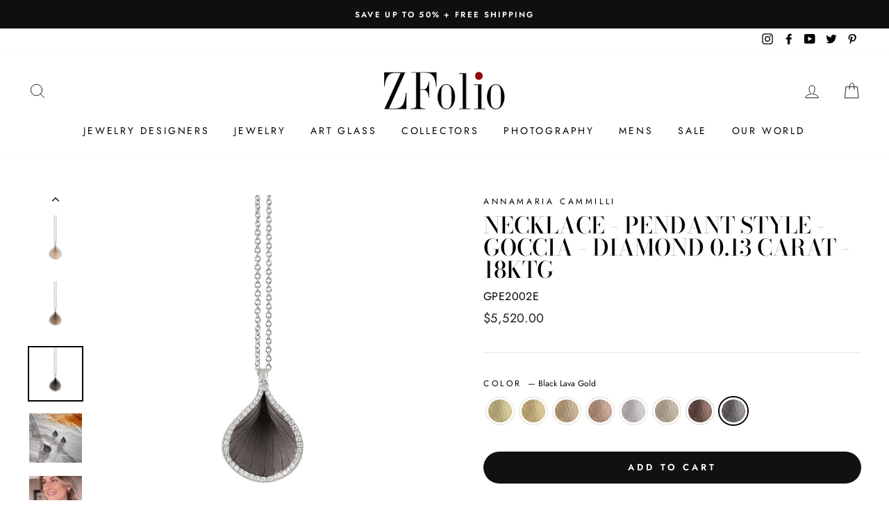

--- FILE ---
content_type: text/html; charset=utf-8
request_url: https://www.zfolio.com/products/necklace-pendant-style-goccia-diamond-0-13-carat-18ktg?variant=32959703384125
body_size: 29716
content:
<!doctype html>   
<html class="no-js" lang="en">
  <head>
  
<!-- Google Tag Manager -->
<script>(function(w,d,s,l,i){w[l]=w[l]||[];w[l].push({'gtm.start':
new Date().getTime(),event:'gtm.js'});var f=d.getElementsByTagName(s)[0],
j=d.createElement(s),dl=l!='dataLayer'?'&l='+l:'';j.async=true;j.src=
'https://www.googletagmanager.com/gtm.js?id='+i+dl;f.parentNode.insertBefore(j,f);
})(window,document,'script','dataLayer','GTM-WBJD6RL');</script>
<!-- End Google Tag Manager -->
    <meta name="google-site-verification" content="hLzBAj7WaSuF0PjmUMa3gERmnM-358RNHNYDr-ioiHg" />
    <meta charset="utf-8">
    <meta http-equiv="X-UA-Compatible" content="IE=edge,chrome=1">
    <meta name="viewport" content="width=device-width,initial-scale=1">
    <meta name="theme-color" content="#111111">
    <link rel="canonical" href="https://www.zfolio.com/products/necklace-pendant-style-goccia-diamond-0-13-carat-18ktg"><link rel="shortcut icon" href="//www.zfolio.com/cdn/shop/files/ZFolio-favicon-white_833d0ddb-8c54-4c3c-93c0-650b0b7c2c27_32x32.jpg?v=1616544456" type="image/png" />
    <title>Necklace - Pendant Style - Goccia - Diamond 0.13 carat - 18KTG
&ndash; ZFolio
</title><meta name="description" content="Necklace - Pendant Style - Goccia Pendant - White Diamonds - 18kt Gold - Single teardrop shaped petal with diamonds outlining the edge - Round white diamonds are bead set and weigh 0.13 carat, G-VS - xx inch 18kt Gold cable link chain with lobster clasp is included"><meta property="og:site_name" content="ZFolio">
  <meta property="og:url" content="https://www.zfolio.com/products/necklace-pendant-style-goccia-diamond-0-13-carat-18ktg">
  <meta property="og:title" content="Necklace - Pendant Style - Goccia - Diamond 0.13 carat - 18KTG">
  <meta property="og:type" content="product">
  <meta property="og:description" content="Necklace - Pendant Style - Goccia Pendant - White Diamonds - 18kt Gold - Single teardrop shaped petal with diamonds outlining the edge - Round white diamonds are bead set and weigh 0.13 carat, G-VS - xx inch 18kt Gold cable link chain with lobster clasp is included"><meta property="og:image" content="http://www.zfolio.com/cdn/shop/products/GPE2002Y_1200x1200.jpg?v=1617917735"><meta property="og:image" content="http://www.zfolio.com/cdn/shop/products/GPE2002U_1200x1200.jpg?v=1617917737"><meta property="og:image" content="http://www.zfolio.com/cdn/shop/products/GPE2002J_1200x1200.jpg?v=1617917740">
  <meta property="og:image:secure_url" content="https://www.zfolio.com/cdn/shop/products/GPE2002Y_1200x1200.jpg?v=1617917735"><meta property="og:image:secure_url" content="https://www.zfolio.com/cdn/shop/products/GPE2002U_1200x1200.jpg?v=1617917737"><meta property="og:image:secure_url" content="https://www.zfolio.com/cdn/shop/products/GPE2002J_1200x1200.jpg?v=1617917740">
  <meta name="twitter:site" content="@zfolio?lang=en">
  <meta name="twitter:card" content="summary_large_image">
  <meta name="twitter:title" content="Necklace - Pendant Style - Goccia - Diamond 0.13 carat - 18KTG">
  <meta name="twitter:description" content="Necklace - Pendant Style - Goccia Pendant - White Diamonds - 18kt Gold - Single teardrop shaped petal with diamonds outlining the edge - Round white diamonds are bead set and weigh 0.13 carat, G-VS - xx inch 18kt Gold cable link chain with lobster clasp is included">


    <style data-shopify>
  @font-face {
  font-family: "Bodoni Moda";
  font-weight: 500;
  font-style: normal;
  src: url("//www.zfolio.com/cdn/fonts/bodoni_moda/bodonimoda_n5.36d0da1db617c453fb46e8089790ab6dc72c2356.woff2") format("woff2"),
       url("//www.zfolio.com/cdn/fonts/bodoni_moda/bodonimoda_n5.40f612bab009769f87511096f185d9228ad3baa3.woff") format("woff");
}

  @font-face {
  font-family: Jost;
  font-weight: 400;
  font-style: normal;
  src: url("//www.zfolio.com/cdn/fonts/jost/jost_n4.d47a1b6347ce4a4c9f437608011273009d91f2b7.woff2") format("woff2"),
       url("//www.zfolio.com/cdn/fonts/jost/jost_n4.791c46290e672b3f85c3d1c651ef2efa3819eadd.woff") format("woff");
}


  @font-face {
  font-family: Jost;
  font-weight: 600;
  font-style: normal;
  src: url("//www.zfolio.com/cdn/fonts/jost/jost_n6.ec1178db7a7515114a2d84e3dd680832b7af8b99.woff2") format("woff2"),
       url("//www.zfolio.com/cdn/fonts/jost/jost_n6.b1178bb6bdd3979fef38e103a3816f6980aeaff9.woff") format("woff");
}

  @font-face {
  font-family: Jost;
  font-weight: 400;
  font-style: italic;
  src: url("//www.zfolio.com/cdn/fonts/jost/jost_i4.b690098389649750ada222b9763d55796c5283a5.woff2") format("woff2"),
       url("//www.zfolio.com/cdn/fonts/jost/jost_i4.fd766415a47e50b9e391ae7ec04e2ae25e7e28b0.woff") format("woff");
}

  @font-face {
  font-family: Jost;
  font-weight: 600;
  font-style: italic;
  src: url("//www.zfolio.com/cdn/fonts/jost/jost_i6.9af7e5f39e3a108c08f24047a4276332d9d7b85e.woff2") format("woff2"),
       url("//www.zfolio.com/cdn/fonts/jost/jost_i6.2bf310262638f998ed206777ce0b9a3b98b6fe92.woff") format("woff");
}

</style>

    <link href="//www.zfolio.com/cdn/shop/t/11/assets/theme.scss.css?v=95929738599318550021759331627" rel="stylesheet" type="text/css" media="all" />

    <style data-shopify>
    .collection-item__title {
    font-size: 12.0px;
    }

    @media screen and (min-width: 769px) {
    .collection-item__title {
    font-size: 15px;
    }
    }
    </style>

    <script>
      document.documentElement.className = document.documentElement.className.replace('no-js', 'js');

      window.theme = window.theme || {};
      theme.routes = {
        cart: "/cart",
        cartAdd: "/cart/add",
        cartChange: "/cart/change"
      };
      theme.strings = {
        addToCart: "Add to cart",
        soldOut: "Sold Out",
        unavailable: "Unavailable",
        stockLabel: "Only [count] items in stock!",
        willNotShipUntil: "Will not ship until [date]",
        willBeInStockAfter: "Will be in stock after [date]",
        waitingForStock: "Inventory on the way",
        savePrice: "Save [saved_amount]",
        cartEmpty: "Your cart is currently empty.",
        cartTermsConfirmation: "You must agree with the terms and conditions of sales to check out"
      };
      theme.settings = {
        dynamicVariantsEnable: true,
        dynamicVariantType: "dropdown",
        cartType: "page",
        moneyFormat: "${{amount}}",
        saveType: "dollar",
        recentlyViewedEnabled: false,
        predictiveSearch: true,
        predictiveSearchType: "product,article,page",
        inventoryThreshold: 10,
        quickView: false,
        themeName: 'Impulse',
        themeVersion: "3.1.0"
      };
    </script>

    <script>window.performance && window.performance.mark && window.performance.mark('shopify.content_for_header.start');</script><meta id="shopify-digital-wallet" name="shopify-digital-wallet" content="/19609635/digital_wallets/dialog">
<meta name="shopify-checkout-api-token" content="91e95de05fd565f0f7022dbd3a6b85b7">
<link rel="alternate" type="application/json+oembed" href="https://www.zfolio.com/products/necklace-pendant-style-goccia-diamond-0-13-carat-18ktg.oembed">
<script async="async" src="/checkouts/internal/preloads.js?locale=en-US"></script>
<link rel="preconnect" href="https://shop.app" crossorigin="anonymous">
<script async="async" src="https://shop.app/checkouts/internal/preloads.js?locale=en-US&shop_id=19609635" crossorigin="anonymous"></script>
<script id="apple-pay-shop-capabilities" type="application/json">{"shopId":19609635,"countryCode":"US","currencyCode":"USD","merchantCapabilities":["supports3DS"],"merchantId":"gid:\/\/shopify\/Shop\/19609635","merchantName":"ZFolio","requiredBillingContactFields":["postalAddress","email","phone"],"requiredShippingContactFields":["postalAddress","email","phone"],"shippingType":"shipping","supportedNetworks":["visa","masterCard","amex","discover","elo","jcb"],"total":{"type":"pending","label":"ZFolio","amount":"1.00"},"shopifyPaymentsEnabled":true,"supportsSubscriptions":true}</script>
<script id="shopify-features" type="application/json">{"accessToken":"91e95de05fd565f0f7022dbd3a6b85b7","betas":["rich-media-storefront-analytics"],"domain":"www.zfolio.com","predictiveSearch":true,"shopId":19609635,"locale":"en"}</script>
<script>var Shopify = Shopify || {};
Shopify.shop = "zfolio.myshopify.com";
Shopify.locale = "en";
Shopify.currency = {"active":"USD","rate":"1.0"};
Shopify.country = "US";
Shopify.theme = {"name":"Copy of Impulse","id":120317476925,"schema_name":"Impulse","schema_version":"3.1.0","theme_store_id":857,"role":"main"};
Shopify.theme.handle = "null";
Shopify.theme.style = {"id":null,"handle":null};
Shopify.cdnHost = "www.zfolio.com/cdn";
Shopify.routes = Shopify.routes || {};
Shopify.routes.root = "/";</script>
<script type="module">!function(o){(o.Shopify=o.Shopify||{}).modules=!0}(window);</script>
<script>!function(o){function n(){var o=[];function n(){o.push(Array.prototype.slice.apply(arguments))}return n.q=o,n}var t=o.Shopify=o.Shopify||{};t.loadFeatures=n(),t.autoloadFeatures=n()}(window);</script>
<script>
  window.ShopifyPay = window.ShopifyPay || {};
  window.ShopifyPay.apiHost = "shop.app\/pay";
  window.ShopifyPay.redirectState = null;
</script>
<script id="shop-js-analytics" type="application/json">{"pageType":"product"}</script>
<script defer="defer" async type="module" src="//www.zfolio.com/cdn/shopifycloud/shop-js/modules/v2/client.init-shop-cart-sync_BN7fPSNr.en.esm.js"></script>
<script defer="defer" async type="module" src="//www.zfolio.com/cdn/shopifycloud/shop-js/modules/v2/chunk.common_Cbph3Kss.esm.js"></script>
<script defer="defer" async type="module" src="//www.zfolio.com/cdn/shopifycloud/shop-js/modules/v2/chunk.modal_DKumMAJ1.esm.js"></script>
<script type="module">
  await import("//www.zfolio.com/cdn/shopifycloud/shop-js/modules/v2/client.init-shop-cart-sync_BN7fPSNr.en.esm.js");
await import("//www.zfolio.com/cdn/shopifycloud/shop-js/modules/v2/chunk.common_Cbph3Kss.esm.js");
await import("//www.zfolio.com/cdn/shopifycloud/shop-js/modules/v2/chunk.modal_DKumMAJ1.esm.js");

  window.Shopify.SignInWithShop?.initShopCartSync?.({"fedCMEnabled":true,"windoidEnabled":true});

</script>
<script>
  window.Shopify = window.Shopify || {};
  if (!window.Shopify.featureAssets) window.Shopify.featureAssets = {};
  window.Shopify.featureAssets['shop-js'] = {"shop-cart-sync":["modules/v2/client.shop-cart-sync_CJVUk8Jm.en.esm.js","modules/v2/chunk.common_Cbph3Kss.esm.js","modules/v2/chunk.modal_DKumMAJ1.esm.js"],"init-fed-cm":["modules/v2/client.init-fed-cm_7Fvt41F4.en.esm.js","modules/v2/chunk.common_Cbph3Kss.esm.js","modules/v2/chunk.modal_DKumMAJ1.esm.js"],"init-shop-email-lookup-coordinator":["modules/v2/client.init-shop-email-lookup-coordinator_Cc088_bR.en.esm.js","modules/v2/chunk.common_Cbph3Kss.esm.js","modules/v2/chunk.modal_DKumMAJ1.esm.js"],"init-windoid":["modules/v2/client.init-windoid_hPopwJRj.en.esm.js","modules/v2/chunk.common_Cbph3Kss.esm.js","modules/v2/chunk.modal_DKumMAJ1.esm.js"],"shop-button":["modules/v2/client.shop-button_B0jaPSNF.en.esm.js","modules/v2/chunk.common_Cbph3Kss.esm.js","modules/v2/chunk.modal_DKumMAJ1.esm.js"],"shop-cash-offers":["modules/v2/client.shop-cash-offers_DPIskqss.en.esm.js","modules/v2/chunk.common_Cbph3Kss.esm.js","modules/v2/chunk.modal_DKumMAJ1.esm.js"],"shop-toast-manager":["modules/v2/client.shop-toast-manager_CK7RT69O.en.esm.js","modules/v2/chunk.common_Cbph3Kss.esm.js","modules/v2/chunk.modal_DKumMAJ1.esm.js"],"init-shop-cart-sync":["modules/v2/client.init-shop-cart-sync_BN7fPSNr.en.esm.js","modules/v2/chunk.common_Cbph3Kss.esm.js","modules/v2/chunk.modal_DKumMAJ1.esm.js"],"init-customer-accounts-sign-up":["modules/v2/client.init-customer-accounts-sign-up_CfPf4CXf.en.esm.js","modules/v2/client.shop-login-button_DeIztwXF.en.esm.js","modules/v2/chunk.common_Cbph3Kss.esm.js","modules/v2/chunk.modal_DKumMAJ1.esm.js"],"pay-button":["modules/v2/client.pay-button_CgIwFSYN.en.esm.js","modules/v2/chunk.common_Cbph3Kss.esm.js","modules/v2/chunk.modal_DKumMAJ1.esm.js"],"init-customer-accounts":["modules/v2/client.init-customer-accounts_DQ3x16JI.en.esm.js","modules/v2/client.shop-login-button_DeIztwXF.en.esm.js","modules/v2/chunk.common_Cbph3Kss.esm.js","modules/v2/chunk.modal_DKumMAJ1.esm.js"],"avatar":["modules/v2/client.avatar_BTnouDA3.en.esm.js"],"init-shop-for-new-customer-accounts":["modules/v2/client.init-shop-for-new-customer-accounts_CsZy_esa.en.esm.js","modules/v2/client.shop-login-button_DeIztwXF.en.esm.js","modules/v2/chunk.common_Cbph3Kss.esm.js","modules/v2/chunk.modal_DKumMAJ1.esm.js"],"shop-follow-button":["modules/v2/client.shop-follow-button_BRMJjgGd.en.esm.js","modules/v2/chunk.common_Cbph3Kss.esm.js","modules/v2/chunk.modal_DKumMAJ1.esm.js"],"checkout-modal":["modules/v2/client.checkout-modal_B9Drz_yf.en.esm.js","modules/v2/chunk.common_Cbph3Kss.esm.js","modules/v2/chunk.modal_DKumMAJ1.esm.js"],"shop-login-button":["modules/v2/client.shop-login-button_DeIztwXF.en.esm.js","modules/v2/chunk.common_Cbph3Kss.esm.js","modules/v2/chunk.modal_DKumMAJ1.esm.js"],"lead-capture":["modules/v2/client.lead-capture_DXYzFM3R.en.esm.js","modules/v2/chunk.common_Cbph3Kss.esm.js","modules/v2/chunk.modal_DKumMAJ1.esm.js"],"shop-login":["modules/v2/client.shop-login_CA5pJqmO.en.esm.js","modules/v2/chunk.common_Cbph3Kss.esm.js","modules/v2/chunk.modal_DKumMAJ1.esm.js"],"payment-terms":["modules/v2/client.payment-terms_BxzfvcZJ.en.esm.js","modules/v2/chunk.common_Cbph3Kss.esm.js","modules/v2/chunk.modal_DKumMAJ1.esm.js"]};
</script>
<script id="__st">var __st={"a":19609635,"offset":-28800,"reqid":"50d5b328-ae2d-45fd-a93b-d9b1694c743b-1769955568","pageurl":"www.zfolio.com\/products\/necklace-pendant-style-goccia-diamond-0-13-carat-18ktg?variant=32959703384125","u":"d98bf08a4bfb","p":"product","rtyp":"product","rid":4836090478653};</script>
<script>window.ShopifyPaypalV4VisibilityTracking = true;</script>
<script id="captcha-bootstrap">!function(){'use strict';const t='contact',e='account',n='new_comment',o=[[t,t],['blogs',n],['comments',n],[t,'customer']],c=[[e,'customer_login'],[e,'guest_login'],[e,'recover_customer_password'],[e,'create_customer']],r=t=>t.map((([t,e])=>`form[action*='/${t}']:not([data-nocaptcha='true']) input[name='form_type'][value='${e}']`)).join(','),a=t=>()=>t?[...document.querySelectorAll(t)].map((t=>t.form)):[];function s(){const t=[...o],e=r(t);return a(e)}const i='password',u='form_key',d=['recaptcha-v3-token','g-recaptcha-response','h-captcha-response',i],f=()=>{try{return window.sessionStorage}catch{return}},m='__shopify_v',_=t=>t.elements[u];function p(t,e,n=!1){try{const o=window.sessionStorage,c=JSON.parse(o.getItem(e)),{data:r}=function(t){const{data:e,action:n}=t;return t[m]||n?{data:e,action:n}:{data:t,action:n}}(c);for(const[e,n]of Object.entries(r))t.elements[e]&&(t.elements[e].value=n);n&&o.removeItem(e)}catch(o){console.error('form repopulation failed',{error:o})}}const l='form_type',E='cptcha';function T(t){t.dataset[E]=!0}const w=window,h=w.document,L='Shopify',v='ce_forms',y='captcha';let A=!1;((t,e)=>{const n=(g='f06e6c50-85a8-45c8-87d0-21a2b65856fe',I='https://cdn.shopify.com/shopifycloud/storefront-forms-hcaptcha/ce_storefront_forms_captcha_hcaptcha.v1.5.2.iife.js',D={infoText:'Protected by hCaptcha',privacyText:'Privacy',termsText:'Terms'},(t,e,n)=>{const o=w[L][v],c=o.bindForm;if(c)return c(t,g,e,D).then(n);var r;o.q.push([[t,g,e,D],n]),r=I,A||(h.body.append(Object.assign(h.createElement('script'),{id:'captcha-provider',async:!0,src:r})),A=!0)});var g,I,D;w[L]=w[L]||{},w[L][v]=w[L][v]||{},w[L][v].q=[],w[L][y]=w[L][y]||{},w[L][y].protect=function(t,e){n(t,void 0,e),T(t)},Object.freeze(w[L][y]),function(t,e,n,w,h,L){const[v,y,A,g]=function(t,e,n){const i=e?o:[],u=t?c:[],d=[...i,...u],f=r(d),m=r(i),_=r(d.filter((([t,e])=>n.includes(e))));return[a(f),a(m),a(_),s()]}(w,h,L),I=t=>{const e=t.target;return e instanceof HTMLFormElement?e:e&&e.form},D=t=>v().includes(t);t.addEventListener('submit',(t=>{const e=I(t);if(!e)return;const n=D(e)&&!e.dataset.hcaptchaBound&&!e.dataset.recaptchaBound,o=_(e),c=g().includes(e)&&(!o||!o.value);(n||c)&&t.preventDefault(),c&&!n&&(function(t){try{if(!f())return;!function(t){const e=f();if(!e)return;const n=_(t);if(!n)return;const o=n.value;o&&e.removeItem(o)}(t);const e=Array.from(Array(32),(()=>Math.random().toString(36)[2])).join('');!function(t,e){_(t)||t.append(Object.assign(document.createElement('input'),{type:'hidden',name:u})),t.elements[u].value=e}(t,e),function(t,e){const n=f();if(!n)return;const o=[...t.querySelectorAll(`input[type='${i}']`)].map((({name:t})=>t)),c=[...d,...o],r={};for(const[a,s]of new FormData(t).entries())c.includes(a)||(r[a]=s);n.setItem(e,JSON.stringify({[m]:1,action:t.action,data:r}))}(t,e)}catch(e){console.error('failed to persist form',e)}}(e),e.submit())}));const S=(t,e)=>{t&&!t.dataset[E]&&(n(t,e.some((e=>e===t))),T(t))};for(const o of['focusin','change'])t.addEventListener(o,(t=>{const e=I(t);D(e)&&S(e,y())}));const B=e.get('form_key'),M=e.get(l),P=B&&M;t.addEventListener('DOMContentLoaded',(()=>{const t=y();if(P)for(const e of t)e.elements[l].value===M&&p(e,B);[...new Set([...A(),...v().filter((t=>'true'===t.dataset.shopifyCaptcha))])].forEach((e=>S(e,t)))}))}(h,new URLSearchParams(w.location.search),n,t,e,['guest_login'])})(!0,!0)}();</script>
<script integrity="sha256-4kQ18oKyAcykRKYeNunJcIwy7WH5gtpwJnB7kiuLZ1E=" data-source-attribution="shopify.loadfeatures" defer="defer" src="//www.zfolio.com/cdn/shopifycloud/storefront/assets/storefront/load_feature-a0a9edcb.js" crossorigin="anonymous"></script>
<script crossorigin="anonymous" defer="defer" src="//www.zfolio.com/cdn/shopifycloud/storefront/assets/shopify_pay/storefront-65b4c6d7.js?v=20250812"></script>
<script data-source-attribution="shopify.dynamic_checkout.dynamic.init">var Shopify=Shopify||{};Shopify.PaymentButton=Shopify.PaymentButton||{isStorefrontPortableWallets:!0,init:function(){window.Shopify.PaymentButton.init=function(){};var t=document.createElement("script");t.src="https://www.zfolio.com/cdn/shopifycloud/portable-wallets/latest/portable-wallets.en.js",t.type="module",document.head.appendChild(t)}};
</script>
<script data-source-attribution="shopify.dynamic_checkout.buyer_consent">
  function portableWalletsHideBuyerConsent(e){var t=document.getElementById("shopify-buyer-consent"),n=document.getElementById("shopify-subscription-policy-button");t&&n&&(t.classList.add("hidden"),t.setAttribute("aria-hidden","true"),n.removeEventListener("click",e))}function portableWalletsShowBuyerConsent(e){var t=document.getElementById("shopify-buyer-consent"),n=document.getElementById("shopify-subscription-policy-button");t&&n&&(t.classList.remove("hidden"),t.removeAttribute("aria-hidden"),n.addEventListener("click",e))}window.Shopify?.PaymentButton&&(window.Shopify.PaymentButton.hideBuyerConsent=portableWalletsHideBuyerConsent,window.Shopify.PaymentButton.showBuyerConsent=portableWalletsShowBuyerConsent);
</script>
<script data-source-attribution="shopify.dynamic_checkout.cart.bootstrap">document.addEventListener("DOMContentLoaded",(function(){function t(){return document.querySelector("shopify-accelerated-checkout-cart, shopify-accelerated-checkout")}if(t())Shopify.PaymentButton.init();else{new MutationObserver((function(e,n){t()&&(Shopify.PaymentButton.init(),n.disconnect())})).observe(document.body,{childList:!0,subtree:!0})}}));
</script>
<link id="shopify-accelerated-checkout-styles" rel="stylesheet" media="screen" href="https://www.zfolio.com/cdn/shopifycloud/portable-wallets/latest/accelerated-checkout-backwards-compat.css" crossorigin="anonymous">
<style id="shopify-accelerated-checkout-cart">
        #shopify-buyer-consent {
  margin-top: 1em;
  display: inline-block;
  width: 100%;
}

#shopify-buyer-consent.hidden {
  display: none;
}

#shopify-subscription-policy-button {
  background: none;
  border: none;
  padding: 0;
  text-decoration: underline;
  font-size: inherit;
  cursor: pointer;
}

#shopify-subscription-policy-button::before {
  box-shadow: none;
}

      </style>

<script>window.performance && window.performance.mark && window.performance.mark('shopify.content_for_header.end');</script>

    <script src="//www.zfolio.com/cdn/shop/t/11/assets/vendor-scripts-v6.js" defer="defer"></script>

    
    <link rel="preload" as="style" href="//www.zfolio.com/cdn/shop/t/11/assets/currency-flags.css?v=177154473537266533841623184839" onload="this.onload=null;this.rel='stylesheet'">
    <noscript><link rel="stylesheet" href="//www.zfolio.com/cdn/shop/t/11/assets/currency-flags.css?v=177154473537266533841623184839"></noscript>
    

    <script src="//www.zfolio.com/cdn/shop/t/11/assets/theme.js?v=134370449880136741431769013161" defer="defer"></script>
    <script src="https://ajax.googleapis.com/ajax/libs/jquery/3.5.1/jquery.min.js"></script><!--begin-boost-pfs-filter-css-->
    <link rel="preload stylesheet" href="//www.zfolio.com/cdn/shop/t/11/assets/boost-pfs-instant-search.css?v=169989433812219567861623184975" as="style"><link href="//www.zfolio.com/cdn/shop/t/11/assets/boost-pfs-custom.css?v=12162659727134321771623199900" rel="stylesheet" type="text/css" media="all" />
<style data-id="boost-pfs-style" type="text/css">
    .boost-pfs-filter-option-title-text {color: rgba(0,0,0,1);font-size: 12px;text-transform: uppercase;font-family: Futura,sans-serif;}

   .boost-pfs-filter-tree-v .boost-pfs-filter-option-title-text:before {border-top-color: rgba(0,0,0,1);}
    .boost-pfs-filter-tree-v .boost-pfs-filter-option.boost-pfs-filter-option-collapsed .boost-pfs-filter-option-title-text:before {border-bottom-color: rgba(0,0,0,1);}
    .boost-pfs-filter-tree-h .boost-pfs-filter-option-title-heading:before {
      border-right-color: rgba(0,0,0,1);
      border-bottom-color: rgba(0,0,0,1);
    }

    .boost-pfs-filter-option-content .boost-pfs-filter-option-item-list .boost-pfs-filter-option-item button,
    .boost-pfs-filter-option-content .boost-pfs-filter-option-item-list .boost-pfs-filter-option-item .boost-pfs-filter-button,
    .boost-pfs-filter-option-range-amount input,
    .boost-pfs-filter-tree-v .boost-pfs-filter-refine-by .boost-pfs-filter-refine-by-items .refine-by-item,
    .boost-pfs-filter-refine-by-wrapper-v .boost-pfs-filter-refine-by .boost-pfs-filter-refine-by-items .refine-by-item,
    .boost-pfs-filter-refine-by .boost-pfs-filter-option-title,
    .boost-pfs-filter-refine-by .boost-pfs-filter-refine-by-items .refine-by-item>a,
    .boost-pfs-filter-refine-by>span,
    .boost-pfs-filter-clear,
    .boost-pfs-filter-clear-all{color: rgba(0,0,0,1);font-size: 12px;font-family: Futura,sans-serif;}

    .boost-pfs-filter-option-multi-level-collections .boost-pfs-filter-option-multi-level-list .boost-pfs-filter-option-item .boost-pfs-filter-button-arrow .boost-pfs-arrow:before,
    .boost-pfs-filter-option-multi-level-tag .boost-pfs-filter-option-multi-level-list .boost-pfs-filter-option-item .boost-pfs-filter-button-arrow .boost-pfs-arrow:before {border-right: 1px solid rgba(0,0,0,1);
        border-bottom: 1px solid rgba(0,0,0,1);}

    .boost-pfs-filter-refine-by .boost-pfs-filter-refine-by-items .refine-by-item .boost-pfs-filter-clear:before,
    .boost-pfs-filter-refine-by .boost-pfs-filter-refine-by-items .refine-by-item .boost-pfs-filter-clear:after {
      background: rgba(0,0,0,1);
    }

    .boost-pfs-filter-tree-mobile-button button,
    .boost-pfs-filter-top-sorting-mobile button {font-size: 14px !important;text-transform: uppercase !important;background: rgba(0,0,0,1) !important;}
    .boost-pfs-filter-top-sorting-mobile button>span:after {}
  </style>
    <!--end-boost-pfs-filter-css-->


  <link href="https://monorail-edge.shopifysvc.com" rel="dns-prefetch">
<script>(function(){if ("sendBeacon" in navigator && "performance" in window) {try {var session_token_from_headers = performance.getEntriesByType('navigation')[0].serverTiming.find(x => x.name == '_s').description;} catch {var session_token_from_headers = undefined;}var session_cookie_matches = document.cookie.match(/_shopify_s=([^;]*)/);var session_token_from_cookie = session_cookie_matches && session_cookie_matches.length === 2 ? session_cookie_matches[1] : "";var session_token = session_token_from_headers || session_token_from_cookie || "";function handle_abandonment_event(e) {var entries = performance.getEntries().filter(function(entry) {return /monorail-edge.shopifysvc.com/.test(entry.name);});if (!window.abandonment_tracked && entries.length === 0) {window.abandonment_tracked = true;var currentMs = Date.now();var navigation_start = performance.timing.navigationStart;var payload = {shop_id: 19609635,url: window.location.href,navigation_start,duration: currentMs - navigation_start,session_token,page_type: "product"};window.navigator.sendBeacon("https://monorail-edge.shopifysvc.com/v1/produce", JSON.stringify({schema_id: "online_store_buyer_site_abandonment/1.1",payload: payload,metadata: {event_created_at_ms: currentMs,event_sent_at_ms: currentMs}}));}}window.addEventListener('pagehide', handle_abandonment_event);}}());</script>
<script id="web-pixels-manager-setup">(function e(e,d,r,n,o){if(void 0===o&&(o={}),!Boolean(null===(a=null===(i=window.Shopify)||void 0===i?void 0:i.analytics)||void 0===a?void 0:a.replayQueue)){var i,a;window.Shopify=window.Shopify||{};var t=window.Shopify;t.analytics=t.analytics||{};var s=t.analytics;s.replayQueue=[],s.publish=function(e,d,r){return s.replayQueue.push([e,d,r]),!0};try{self.performance.mark("wpm:start")}catch(e){}var l=function(){var e={modern:/Edge?\/(1{2}[4-9]|1[2-9]\d|[2-9]\d{2}|\d{4,})\.\d+(\.\d+|)|Firefox\/(1{2}[4-9]|1[2-9]\d|[2-9]\d{2}|\d{4,})\.\d+(\.\d+|)|Chrom(ium|e)\/(9{2}|\d{3,})\.\d+(\.\d+|)|(Maci|X1{2}).+ Version\/(15\.\d+|(1[6-9]|[2-9]\d|\d{3,})\.\d+)([,.]\d+|)( \(\w+\)|)( Mobile\/\w+|) Safari\/|Chrome.+OPR\/(9{2}|\d{3,})\.\d+\.\d+|(CPU[ +]OS|iPhone[ +]OS|CPU[ +]iPhone|CPU IPhone OS|CPU iPad OS)[ +]+(15[._]\d+|(1[6-9]|[2-9]\d|\d{3,})[._]\d+)([._]\d+|)|Android:?[ /-](13[3-9]|1[4-9]\d|[2-9]\d{2}|\d{4,})(\.\d+|)(\.\d+|)|Android.+Firefox\/(13[5-9]|1[4-9]\d|[2-9]\d{2}|\d{4,})\.\d+(\.\d+|)|Android.+Chrom(ium|e)\/(13[3-9]|1[4-9]\d|[2-9]\d{2}|\d{4,})\.\d+(\.\d+|)|SamsungBrowser\/([2-9]\d|\d{3,})\.\d+/,legacy:/Edge?\/(1[6-9]|[2-9]\d|\d{3,})\.\d+(\.\d+|)|Firefox\/(5[4-9]|[6-9]\d|\d{3,})\.\d+(\.\d+|)|Chrom(ium|e)\/(5[1-9]|[6-9]\d|\d{3,})\.\d+(\.\d+|)([\d.]+$|.*Safari\/(?![\d.]+ Edge\/[\d.]+$))|(Maci|X1{2}).+ Version\/(10\.\d+|(1[1-9]|[2-9]\d|\d{3,})\.\d+)([,.]\d+|)( \(\w+\)|)( Mobile\/\w+|) Safari\/|Chrome.+OPR\/(3[89]|[4-9]\d|\d{3,})\.\d+\.\d+|(CPU[ +]OS|iPhone[ +]OS|CPU[ +]iPhone|CPU IPhone OS|CPU iPad OS)[ +]+(10[._]\d+|(1[1-9]|[2-9]\d|\d{3,})[._]\d+)([._]\d+|)|Android:?[ /-](13[3-9]|1[4-9]\d|[2-9]\d{2}|\d{4,})(\.\d+|)(\.\d+|)|Mobile Safari.+OPR\/([89]\d|\d{3,})\.\d+\.\d+|Android.+Firefox\/(13[5-9]|1[4-9]\d|[2-9]\d{2}|\d{4,})\.\d+(\.\d+|)|Android.+Chrom(ium|e)\/(13[3-9]|1[4-9]\d|[2-9]\d{2}|\d{4,})\.\d+(\.\d+|)|Android.+(UC? ?Browser|UCWEB|U3)[ /]?(15\.([5-9]|\d{2,})|(1[6-9]|[2-9]\d|\d{3,})\.\d+)\.\d+|SamsungBrowser\/(5\.\d+|([6-9]|\d{2,})\.\d+)|Android.+MQ{2}Browser\/(14(\.(9|\d{2,})|)|(1[5-9]|[2-9]\d|\d{3,})(\.\d+|))(\.\d+|)|K[Aa][Ii]OS\/(3\.\d+|([4-9]|\d{2,})\.\d+)(\.\d+|)/},d=e.modern,r=e.legacy,n=navigator.userAgent;return n.match(d)?"modern":n.match(r)?"legacy":"unknown"}(),u="modern"===l?"modern":"legacy",c=(null!=n?n:{modern:"",legacy:""})[u],f=function(e){return[e.baseUrl,"/wpm","/b",e.hashVersion,"modern"===e.buildTarget?"m":"l",".js"].join("")}({baseUrl:d,hashVersion:r,buildTarget:u}),m=function(e){var d=e.version,r=e.bundleTarget,n=e.surface,o=e.pageUrl,i=e.monorailEndpoint;return{emit:function(e){var a=e.status,t=e.errorMsg,s=(new Date).getTime(),l=JSON.stringify({metadata:{event_sent_at_ms:s},events:[{schema_id:"web_pixels_manager_load/3.1",payload:{version:d,bundle_target:r,page_url:o,status:a,surface:n,error_msg:t},metadata:{event_created_at_ms:s}}]});if(!i)return console&&console.warn&&console.warn("[Web Pixels Manager] No Monorail endpoint provided, skipping logging."),!1;try{return self.navigator.sendBeacon.bind(self.navigator)(i,l)}catch(e){}var u=new XMLHttpRequest;try{return u.open("POST",i,!0),u.setRequestHeader("Content-Type","text/plain"),u.send(l),!0}catch(e){return console&&console.warn&&console.warn("[Web Pixels Manager] Got an unhandled error while logging to Monorail."),!1}}}}({version:r,bundleTarget:l,surface:e.surface,pageUrl:self.location.href,monorailEndpoint:e.monorailEndpoint});try{o.browserTarget=l,function(e){var d=e.src,r=e.async,n=void 0===r||r,o=e.onload,i=e.onerror,a=e.sri,t=e.scriptDataAttributes,s=void 0===t?{}:t,l=document.createElement("script"),u=document.querySelector("head"),c=document.querySelector("body");if(l.async=n,l.src=d,a&&(l.integrity=a,l.crossOrigin="anonymous"),s)for(var f in s)if(Object.prototype.hasOwnProperty.call(s,f))try{l.dataset[f]=s[f]}catch(e){}if(o&&l.addEventListener("load",o),i&&l.addEventListener("error",i),u)u.appendChild(l);else{if(!c)throw new Error("Did not find a head or body element to append the script");c.appendChild(l)}}({src:f,async:!0,onload:function(){if(!function(){var e,d;return Boolean(null===(d=null===(e=window.Shopify)||void 0===e?void 0:e.analytics)||void 0===d?void 0:d.initialized)}()){var d=window.webPixelsManager.init(e)||void 0;if(d){var r=window.Shopify.analytics;r.replayQueue.forEach((function(e){var r=e[0],n=e[1],o=e[2];d.publishCustomEvent(r,n,o)})),r.replayQueue=[],r.publish=d.publishCustomEvent,r.visitor=d.visitor,r.initialized=!0}}},onerror:function(){return m.emit({status:"failed",errorMsg:"".concat(f," has failed to load")})},sri:function(e){var d=/^sha384-[A-Za-z0-9+/=]+$/;return"string"==typeof e&&d.test(e)}(c)?c:"",scriptDataAttributes:o}),m.emit({status:"loading"})}catch(e){m.emit({status:"failed",errorMsg:(null==e?void 0:e.message)||"Unknown error"})}}})({shopId: 19609635,storefrontBaseUrl: "https://www.zfolio.com",extensionsBaseUrl: "https://extensions.shopifycdn.com/cdn/shopifycloud/web-pixels-manager",monorailEndpoint: "https://monorail-edge.shopifysvc.com/unstable/produce_batch",surface: "storefront-renderer",enabledBetaFlags: ["2dca8a86"],webPixelsConfigList: [{"id":"79986749","eventPayloadVersion":"v1","runtimeContext":"LAX","scriptVersion":"1","type":"CUSTOM","privacyPurposes":["ANALYTICS"],"name":"Google Analytics tag (migrated)"},{"id":"shopify-app-pixel","configuration":"{}","eventPayloadVersion":"v1","runtimeContext":"STRICT","scriptVersion":"0450","apiClientId":"shopify-pixel","type":"APP","privacyPurposes":["ANALYTICS","MARKETING"]},{"id":"shopify-custom-pixel","eventPayloadVersion":"v1","runtimeContext":"LAX","scriptVersion":"0450","apiClientId":"shopify-pixel","type":"CUSTOM","privacyPurposes":["ANALYTICS","MARKETING"]}],isMerchantRequest: false,initData: {"shop":{"name":"ZFolio","paymentSettings":{"currencyCode":"USD"},"myshopifyDomain":"zfolio.myshopify.com","countryCode":"US","storefrontUrl":"https:\/\/www.zfolio.com"},"customer":null,"cart":null,"checkout":null,"productVariants":[{"price":{"amount":5520.0,"currencyCode":"USD"},"product":{"title":"Necklace - Pendant Style - Goccia - Diamond 0.13 carat - 18KTG","vendor":"Annamaria Cammilli","id":"4836090478653","untranslatedTitle":"Necklace - Pendant Style - Goccia - Diamond 0.13 carat - 18KTG","url":"\/products\/necklace-pendant-style-goccia-diamond-0-13-carat-18ktg","type":"Jewelry - Necklaces"},"id":"32959703154749","image":{"src":"\/\/www.zfolio.com\/cdn\/shop\/products\/GPE2002Y.jpg?v=1617917735"},"sku":"GPE2002Y","title":"Yellow Lemon Bamboo Gold","untranslatedTitle":"Yellow Lemon Bamboo Gold"},{"price":{"amount":5520.0,"currencyCode":"USD"},"product":{"title":"Necklace - Pendant Style - Goccia - Diamond 0.13 carat - 18KTG","vendor":"Annamaria Cammilli","id":"4836090478653","untranslatedTitle":"Necklace - Pendant Style - Goccia - Diamond 0.13 carat - 18KTG","url":"\/products\/necklace-pendant-style-goccia-diamond-0-13-carat-18ktg","type":"Jewelry - Necklaces"},"id":"32959703187517","image":{"src":"\/\/www.zfolio.com\/cdn\/shop\/products\/GPE2002U.jpg?v=1617917737"},"sku":"GPE2002U","title":"Yellow Sunrise Gold","untranslatedTitle":"Yellow Sunrise Gold"},{"price":{"amount":5520.0,"currencyCode":"USD"},"product":{"title":"Necklace - Pendant Style - Goccia - Diamond 0.13 carat - 18KTG","vendor":"Annamaria Cammilli","id":"4836090478653","untranslatedTitle":"Necklace - Pendant Style - Goccia - Diamond 0.13 carat - 18KTG","url":"\/products\/necklace-pendant-style-goccia-diamond-0-13-carat-18ktg","type":"Jewelry - Necklaces"},"id":"32959703220285","image":{"src":"\/\/www.zfolio.com\/cdn\/shop\/products\/GPE2002J.jpg?v=1617917740"},"sku":"GPE2002J","title":"Orange Apricot Gold","untranslatedTitle":"Orange Apricot Gold"},{"price":{"amount":5520.0,"currencyCode":"USD"},"product":{"title":"Necklace - Pendant Style - Goccia - Diamond 0.13 carat - 18KTG","vendor":"Annamaria Cammilli","id":"4836090478653","untranslatedTitle":"Necklace - Pendant Style - Goccia - Diamond 0.13 carat - 18KTG","url":"\/products\/necklace-pendant-style-goccia-diamond-0-13-carat-18ktg","type":"Jewelry - Necklaces"},"id":"32959703253053","image":{"src":"\/\/www.zfolio.com\/cdn\/shop\/products\/GPE2002P.jpg?v=1617917743"},"sku":"GPE2002P","title":"Pink Champagne Gold","untranslatedTitle":"Pink Champagne Gold"},{"price":{"amount":5520.0,"currencyCode":"USD"},"product":{"title":"Necklace - Pendant Style - Goccia - Diamond 0.13 carat - 18KTG","vendor":"Annamaria Cammilli","id":"4836090478653","untranslatedTitle":"Necklace - Pendant Style - Goccia - Diamond 0.13 carat - 18KTG","url":"\/products\/necklace-pendant-style-goccia-diamond-0-13-carat-18ktg","type":"Jewelry - Necklaces"},"id":"32959703285821","image":{"src":"\/\/www.zfolio.com\/cdn\/shop\/products\/GPE2002W.jpg?v=1617917745"},"sku":"GPE2002W","title":"White Ice Gold","untranslatedTitle":"White Ice Gold"},{"price":{"amount":5520.0,"currencyCode":"USD"},"product":{"title":"Necklace - Pendant Style - Goccia - Diamond 0.13 carat - 18KTG","vendor":"Annamaria Cammilli","id":"4836090478653","untranslatedTitle":"Necklace - Pendant Style - Goccia - Diamond 0.13 carat - 18KTG","url":"\/products\/necklace-pendant-style-goccia-diamond-0-13-carat-18ktg","type":"Jewelry - Necklaces"},"id":"32959703318589","image":{"src":"\/\/www.zfolio.com\/cdn\/shop\/products\/GPE2002N.jpg?v=1617917748"},"sku":"GPE2002N","title":"Natural Beige Gold","untranslatedTitle":"Natural Beige Gold"},{"price":{"amount":5520.0,"currencyCode":"USD"},"product":{"title":"Necklace - Pendant Style - Goccia - Diamond 0.13 carat - 18KTG","vendor":"Annamaria Cammilli","id":"4836090478653","untranslatedTitle":"Necklace - Pendant Style - Goccia - Diamond 0.13 carat - 18KTG","url":"\/products\/necklace-pendant-style-goccia-diamond-0-13-carat-18ktg","type":"Jewelry - Necklaces"},"id":"32959703351357","image":{"src":"\/\/www.zfolio.com\/cdn\/shop\/products\/GPE2002C.jpg?v=1617917750"},"sku":"GPE2002C","title":"Brown Chocolate Gold","untranslatedTitle":"Brown Chocolate Gold"},{"price":{"amount":5520.0,"currencyCode":"USD"},"product":{"title":"Necklace - Pendant Style - Goccia - Diamond 0.13 carat - 18KTG","vendor":"Annamaria Cammilli","id":"4836090478653","untranslatedTitle":"Necklace - Pendant Style - Goccia - Diamond 0.13 carat - 18KTG","url":"\/products\/necklace-pendant-style-goccia-diamond-0-13-carat-18ktg","type":"Jewelry - Necklaces"},"id":"32959703384125","image":{"src":"\/\/www.zfolio.com\/cdn\/shop\/products\/GPE2002E.jpg?v=1617917752"},"sku":"GPE2002E","title":"Black Lava Gold","untranslatedTitle":"Black Lava Gold"}],"purchasingCompany":null},},"https://www.zfolio.com/cdn","1d2a099fw23dfb22ep557258f5m7a2edbae",{"modern":"","legacy":""},{"shopId":"19609635","storefrontBaseUrl":"https:\/\/www.zfolio.com","extensionBaseUrl":"https:\/\/extensions.shopifycdn.com\/cdn\/shopifycloud\/web-pixels-manager","surface":"storefront-renderer","enabledBetaFlags":"[\"2dca8a86\"]","isMerchantRequest":"false","hashVersion":"1d2a099fw23dfb22ep557258f5m7a2edbae","publish":"custom","events":"[[\"page_viewed\",{}],[\"product_viewed\",{\"productVariant\":{\"price\":{\"amount\":5520.0,\"currencyCode\":\"USD\"},\"product\":{\"title\":\"Necklace - Pendant Style - Goccia - Diamond 0.13 carat - 18KTG\",\"vendor\":\"Annamaria Cammilli\",\"id\":\"4836090478653\",\"untranslatedTitle\":\"Necklace - Pendant Style - Goccia - Diamond 0.13 carat - 18KTG\",\"url\":\"\/products\/necklace-pendant-style-goccia-diamond-0-13-carat-18ktg\",\"type\":\"Jewelry - Necklaces\"},\"id\":\"32959703384125\",\"image\":{\"src\":\"\/\/www.zfolio.com\/cdn\/shop\/products\/GPE2002E.jpg?v=1617917752\"},\"sku\":\"GPE2002E\",\"title\":\"Black Lava Gold\",\"untranslatedTitle\":\"Black Lava Gold\"}}]]"});</script><script>
  window.ShopifyAnalytics = window.ShopifyAnalytics || {};
  window.ShopifyAnalytics.meta = window.ShopifyAnalytics.meta || {};
  window.ShopifyAnalytics.meta.currency = 'USD';
  var meta = {"product":{"id":4836090478653,"gid":"gid:\/\/shopify\/Product\/4836090478653","vendor":"Annamaria Cammilli","type":"Jewelry - Necklaces","handle":"necklace-pendant-style-goccia-diamond-0-13-carat-18ktg","variants":[{"id":32959703154749,"price":552000,"name":"Necklace - Pendant Style - Goccia - Diamond 0.13 carat - 18KTG - Yellow Lemon Bamboo Gold","public_title":"Yellow Lemon Bamboo Gold","sku":"GPE2002Y"},{"id":32959703187517,"price":552000,"name":"Necklace - Pendant Style - Goccia - Diamond 0.13 carat - 18KTG - Yellow Sunrise Gold","public_title":"Yellow Sunrise Gold","sku":"GPE2002U"},{"id":32959703220285,"price":552000,"name":"Necklace - Pendant Style - Goccia - Diamond 0.13 carat - 18KTG - Orange Apricot Gold","public_title":"Orange Apricot Gold","sku":"GPE2002J"},{"id":32959703253053,"price":552000,"name":"Necklace - Pendant Style - Goccia - Diamond 0.13 carat - 18KTG - Pink Champagne Gold","public_title":"Pink Champagne Gold","sku":"GPE2002P"},{"id":32959703285821,"price":552000,"name":"Necklace - Pendant Style - Goccia - Diamond 0.13 carat - 18KTG - White Ice Gold","public_title":"White Ice Gold","sku":"GPE2002W"},{"id":32959703318589,"price":552000,"name":"Necklace - Pendant Style - Goccia - Diamond 0.13 carat - 18KTG - Natural Beige Gold","public_title":"Natural Beige Gold","sku":"GPE2002N"},{"id":32959703351357,"price":552000,"name":"Necklace - Pendant Style - Goccia - Diamond 0.13 carat - 18KTG - Brown Chocolate Gold","public_title":"Brown Chocolate Gold","sku":"GPE2002C"},{"id":32959703384125,"price":552000,"name":"Necklace - Pendant Style - Goccia - Diamond 0.13 carat - 18KTG - Black Lava Gold","public_title":"Black Lava Gold","sku":"GPE2002E"}],"remote":false},"page":{"pageType":"product","resourceType":"product","resourceId":4836090478653,"requestId":"50d5b328-ae2d-45fd-a93b-d9b1694c743b-1769955568"}};
  for (var attr in meta) {
    window.ShopifyAnalytics.meta[attr] = meta[attr];
  }
</script>
<script class="analytics">
  (function () {
    var customDocumentWrite = function(content) {
      var jquery = null;

      if (window.jQuery) {
        jquery = window.jQuery;
      } else if (window.Checkout && window.Checkout.$) {
        jquery = window.Checkout.$;
      }

      if (jquery) {
        jquery('body').append(content);
      }
    };

    var hasLoggedConversion = function(token) {
      if (token) {
        return document.cookie.indexOf('loggedConversion=' + token) !== -1;
      }
      return false;
    }

    var setCookieIfConversion = function(token) {
      if (token) {
        var twoMonthsFromNow = new Date(Date.now());
        twoMonthsFromNow.setMonth(twoMonthsFromNow.getMonth() + 2);

        document.cookie = 'loggedConversion=' + token + '; expires=' + twoMonthsFromNow;
      }
    }

    var trekkie = window.ShopifyAnalytics.lib = window.trekkie = window.trekkie || [];
    if (trekkie.integrations) {
      return;
    }
    trekkie.methods = [
      'identify',
      'page',
      'ready',
      'track',
      'trackForm',
      'trackLink'
    ];
    trekkie.factory = function(method) {
      return function() {
        var args = Array.prototype.slice.call(arguments);
        args.unshift(method);
        trekkie.push(args);
        return trekkie;
      };
    };
    for (var i = 0; i < trekkie.methods.length; i++) {
      var key = trekkie.methods[i];
      trekkie[key] = trekkie.factory(key);
    }
    trekkie.load = function(config) {
      trekkie.config = config || {};
      trekkie.config.initialDocumentCookie = document.cookie;
      var first = document.getElementsByTagName('script')[0];
      var script = document.createElement('script');
      script.type = 'text/javascript';
      script.onerror = function(e) {
        var scriptFallback = document.createElement('script');
        scriptFallback.type = 'text/javascript';
        scriptFallback.onerror = function(error) {
                var Monorail = {
      produce: function produce(monorailDomain, schemaId, payload) {
        var currentMs = new Date().getTime();
        var event = {
          schema_id: schemaId,
          payload: payload,
          metadata: {
            event_created_at_ms: currentMs,
            event_sent_at_ms: currentMs
          }
        };
        return Monorail.sendRequest("https://" + monorailDomain + "/v1/produce", JSON.stringify(event));
      },
      sendRequest: function sendRequest(endpointUrl, payload) {
        // Try the sendBeacon API
        if (window && window.navigator && typeof window.navigator.sendBeacon === 'function' && typeof window.Blob === 'function' && !Monorail.isIos12()) {
          var blobData = new window.Blob([payload], {
            type: 'text/plain'
          });

          if (window.navigator.sendBeacon(endpointUrl, blobData)) {
            return true;
          } // sendBeacon was not successful

        } // XHR beacon

        var xhr = new XMLHttpRequest();

        try {
          xhr.open('POST', endpointUrl);
          xhr.setRequestHeader('Content-Type', 'text/plain');
          xhr.send(payload);
        } catch (e) {
          console.log(e);
        }

        return false;
      },
      isIos12: function isIos12() {
        return window.navigator.userAgent.lastIndexOf('iPhone; CPU iPhone OS 12_') !== -1 || window.navigator.userAgent.lastIndexOf('iPad; CPU OS 12_') !== -1;
      }
    };
    Monorail.produce('monorail-edge.shopifysvc.com',
      'trekkie_storefront_load_errors/1.1',
      {shop_id: 19609635,
      theme_id: 120317476925,
      app_name: "storefront",
      context_url: window.location.href,
      source_url: "//www.zfolio.com/cdn/s/trekkie.storefront.c59ea00e0474b293ae6629561379568a2d7c4bba.min.js"});

        };
        scriptFallback.async = true;
        scriptFallback.src = '//www.zfolio.com/cdn/s/trekkie.storefront.c59ea00e0474b293ae6629561379568a2d7c4bba.min.js';
        first.parentNode.insertBefore(scriptFallback, first);
      };
      script.async = true;
      script.src = '//www.zfolio.com/cdn/s/trekkie.storefront.c59ea00e0474b293ae6629561379568a2d7c4bba.min.js';
      first.parentNode.insertBefore(script, first);
    };
    trekkie.load(
      {"Trekkie":{"appName":"storefront","development":false,"defaultAttributes":{"shopId":19609635,"isMerchantRequest":null,"themeId":120317476925,"themeCityHash":"4625522170701380231","contentLanguage":"en","currency":"USD","eventMetadataId":"52917f58-183f-40a6-bd8a-021945b74e81"},"isServerSideCookieWritingEnabled":true,"monorailRegion":"shop_domain","enabledBetaFlags":["65f19447","b5387b81"]},"Session Attribution":{},"S2S":{"facebookCapiEnabled":false,"source":"trekkie-storefront-renderer","apiClientId":580111}}
    );

    var loaded = false;
    trekkie.ready(function() {
      if (loaded) return;
      loaded = true;

      window.ShopifyAnalytics.lib = window.trekkie;

      var originalDocumentWrite = document.write;
      document.write = customDocumentWrite;
      try { window.ShopifyAnalytics.merchantGoogleAnalytics.call(this); } catch(error) {};
      document.write = originalDocumentWrite;

      window.ShopifyAnalytics.lib.page(null,{"pageType":"product","resourceType":"product","resourceId":4836090478653,"requestId":"50d5b328-ae2d-45fd-a93b-d9b1694c743b-1769955568","shopifyEmitted":true});

      var match = window.location.pathname.match(/checkouts\/(.+)\/(thank_you|post_purchase)/)
      var token = match? match[1]: undefined;
      if (!hasLoggedConversion(token)) {
        setCookieIfConversion(token);
        window.ShopifyAnalytics.lib.track("Viewed Product",{"currency":"USD","variantId":32959703384125,"productId":4836090478653,"productGid":"gid:\/\/shopify\/Product\/4836090478653","name":"Necklace - Pendant Style - Goccia - Diamond 0.13 carat - 18KTG - Black Lava Gold","price":"5520.00","sku":"GPE2002E","brand":"Annamaria Cammilli","variant":"Black Lava Gold","category":"Jewelry - Necklaces","nonInteraction":true,"remote":false},undefined,undefined,{"shopifyEmitted":true});
      window.ShopifyAnalytics.lib.track("monorail:\/\/trekkie_storefront_viewed_product\/1.1",{"currency":"USD","variantId":32959703384125,"productId":4836090478653,"productGid":"gid:\/\/shopify\/Product\/4836090478653","name":"Necklace - Pendant Style - Goccia - Diamond 0.13 carat - 18KTG - Black Lava Gold","price":"5520.00","sku":"GPE2002E","brand":"Annamaria Cammilli","variant":"Black Lava Gold","category":"Jewelry - Necklaces","nonInteraction":true,"remote":false,"referer":"https:\/\/www.zfolio.com\/products\/necklace-pendant-style-goccia-diamond-0-13-carat-18ktg?variant=32959703384125"});
      }
    });


        var eventsListenerScript = document.createElement('script');
        eventsListenerScript.async = true;
        eventsListenerScript.src = "//www.zfolio.com/cdn/shopifycloud/storefront/assets/shop_events_listener-3da45d37.js";
        document.getElementsByTagName('head')[0].appendChild(eventsListenerScript);

})();</script>
  <script>
  if (!window.ga || (window.ga && typeof window.ga !== 'function')) {
    window.ga = function ga() {
      (window.ga.q = window.ga.q || []).push(arguments);
      if (window.Shopify && window.Shopify.analytics && typeof window.Shopify.analytics.publish === 'function') {
        window.Shopify.analytics.publish("ga_stub_called", {}, {sendTo: "google_osp_migration"});
      }
      console.error("Shopify's Google Analytics stub called with:", Array.from(arguments), "\nSee https://help.shopify.com/manual/promoting-marketing/pixels/pixel-migration#google for more information.");
    };
    if (window.Shopify && window.Shopify.analytics && typeof window.Shopify.analytics.publish === 'function') {
      window.Shopify.analytics.publish("ga_stub_initialized", {}, {sendTo: "google_osp_migration"});
    }
  }
</script>
<script
  defer
  src="https://www.zfolio.com/cdn/shopifycloud/perf-kit/shopify-perf-kit-3.1.0.min.js"
  data-application="storefront-renderer"
  data-shop-id="19609635"
  data-render-region="gcp-us-central1"
  data-page-type="product"
  data-theme-instance-id="120317476925"
  data-theme-name="Impulse"
  data-theme-version="3.1.0"
  data-monorail-region="shop_domain"
  data-resource-timing-sampling-rate="10"
  data-shs="true"
  data-shs-beacon="true"
  data-shs-export-with-fetch="true"
  data-shs-logs-sample-rate="1"
  data-shs-beacon-endpoint="https://www.zfolio.com/api/collect"
></script>
</head>

  <body temp_nam="product" class="template-product" data-transitions="false">
<!-- Google Tag Manager (noscript) -->
<noscript><iframe src="https://www.googletagmanager.com/ns.html?id=GTM-WBJD6RL"
height="0" width="0" style="display:none;visibility:hidden"></iframe></noscript>
<!-- End Google Tag Manager (noscript) -->

    <a class="in-page-link visually-hidden skip-link" href="#MainContent">Skip to content</a>

    <div id="PageContainer" class="page-container">
      <div class="transition-body">

        <div id="shopify-section-header" class="shopify-section">




<div id="NavDrawer" class="drawer drawer--left">
  <div class="drawer__contents">
    <div class="drawer__fixed-header drawer__fixed-header--full">
      <div class="drawer__header drawer__header--full appear-animation appear-delay-1">
        <div class="h2 drawer__title">
        </div>
        <div class="drawer__close">
          <button type="button" class="drawer__close-button js-drawer-close">
            <svg aria-hidden="true" focusable="false" role="presentation" class="icon icon-close" viewBox="0 0 64 64"><path d="M19 17.61l27.12 27.13m0-27.12L19 44.74"/></svg>
            <span class="icon__fallback-text">Close menu</span>
          </button>
        </div>
      </div>
    </div>
    <div class="drawer__scrollable">
      <ul class="mobile-nav" role="navigation" aria-label="Primary">
        


          <li class="mobile-nav__item appear-animation appear-delay-2">
            
              <div class="mobile-nav__has-sublist">
                
                  <a href="/pages/designers"
                    class="mobile-nav__link mobile-nav__link--top-level"
                    id="Label-pages-designers1"
                    >
                    Jewelry Designers
                  </a>
                  <div class="mobile-nav__toggle">
                    <button type="button"
                      aria-controls="Linklist-pages-designers1"
                      
                      class="collapsible-trigger collapsible--auto-height ">
                      <span class="collapsible-trigger__icon collapsible-trigger__icon--open" role="presentation">
  <svg aria-hidden="true" focusable="false" role="presentation" class="icon icon--wide icon-chevron-down" viewBox="0 0 28 16"><path d="M1.57 1.59l12.76 12.77L27.1 1.59" stroke-width="2" stroke="#000" fill="none" fill-rule="evenodd"/></svg>
</span>

                    </button>
                  </div>
                
              </div>
            

            
              <div id="Linklist-pages-designers1"
                class="mobile-nav__sublist collapsible-content collapsible-content--all "
                aria-labelledby="Label-pages-designers1"
                >
                <div class="collapsible-content__inner">
                  <ul class="mobile-nav__sublist">
                    


                      <li class="mobile-nav__item">
                        <div class="mobile-nav__child-item">
                          
                            <a href="/pages/alex-sepkus"
                              class="mobile-nav__link"
                              id="Sublabel-pages-alex-sepkus1"
                              >
                              Alex Sepkus
                            </a>
                          
                          
                        </div>

                        
                      </li>
                    


                      <li class="mobile-nav__item">
                        <div class="mobile-nav__child-item">
                          
                            <a href="/pages/annamaria-cammilli"
                              class="mobile-nav__link"
                              id="Sublabel-pages-annamaria-cammilli2"
                              >
                              Annamaria Cammilli
                            </a>
                          
                          
                        </div>

                        
                      </li>
                    


                      <li class="mobile-nav__item">
                        <div class="mobile-nav__child-item">
                          
                            <a href="/pages/marco-dal-maso"
                              class="mobile-nav__link"
                              id="Sublabel-pages-marco-dal-maso3"
                              >
                              Marco Dal Maso
                            </a>
                          
                          
                        </div>

                        
                      </li>
                    


                      <li class="mobile-nav__item">
                        <div class="mobile-nav__child-item">
                          
                            <a href="/pages/monique"
                              class="mobile-nav__link"
                              id="Sublabel-pages-monique4"
                              >
                              Monique
                            </a>
                          
                          
                        </div>

                        
                      </li>
                    


                      <li class="mobile-nav__item">
                        <div class="mobile-nav__child-item">
                          
                            <a href="/pages/matt-bezak"
                              class="mobile-nav__link"
                              id="Sublabel-pages-matt-bezak5"
                              >
                              Matt Bezak
                            </a>
                          
                          
                        </div>

                        
                      </li>
                    


                      <li class="mobile-nav__item">
                        <div class="mobile-nav__child-item">
                          
                            <a href="/pages/magick"
                              class="mobile-nav__link"
                              id="Sublabel-pages-magick6"
                              >
                              Magick
                            </a>
                          
                          
                        </div>

                        
                      </li>
                    


                      <li class="mobile-nav__item">
                        <div class="mobile-nav__child-item">
                          
                            <a href="/collections/bernd-wolf"
                              class="mobile-nav__link"
                              id="Sublabel-collections-bernd-wolf7"
                              >
                              Bernd Wolf
                            </a>
                          
                          
                        </div>

                        
                      </li>
                    


                      <li class="mobile-nav__item">
                        <div class="mobile-nav__child-item">
                          
                            <a href="/pages/pesavento"
                              class="mobile-nav__link"
                              id="Sublabel-pages-pesavento8"
                              >
                              Pesavento
                            </a>
                          
                          
                        </div>

                        
                      </li>
                    


                      <li class="mobile-nav__item">
                        <div class="mobile-nav__child-item">
                          
                            <a href="/pages/freywille"
                              class="mobile-nav__link"
                              id="Sublabel-pages-freywille9"
                              >
                              FreyWille
                            </a>
                          
                          
                        </div>

                        
                      </li>
                    


                      <li class="mobile-nav__item">
                        <div class="mobile-nav__child-item">
                          
                            <a href="/pages/tom-kruskal"
                              class="mobile-nav__link"
                              id="Sublabel-pages-tom-kruskal10"
                              >
                              Tom Kruskal
                            </a>
                          
                          
                        </div>

                        
                      </li>
                    


                      <li class="mobile-nav__item">
                        <div class="mobile-nav__child-item">
                          
                            <a href="/collections/jorge-revilla"
                              class="mobile-nav__link"
                              id="Sublabel-collections-jorge-revilla11"
                              >
                              Jorge Revilla
                            </a>
                          
                          
                        </div>

                        
                      </li>
                    


                      <li class="mobile-nav__item">
                        <div class="mobile-nav__child-item">
                          
                            <a href="/pages/zfolio-collection"
                              class="mobile-nav__link"
                              id="Sublabel-pages-zfolio-collection12"
                              >
                              ZFolio Collection 
                            </a>
                          
                          
                        </div>

                        
                      </li>
                    


                      <li class="mobile-nav__item">
                        <div class="mobile-nav__child-item">
                          
                            <a href="/pages/diamond-essentials"
                              class="mobile-nav__link"
                              id="Sublabel-pages-diamond-essentials13"
                              >
                              Diamonds Essentials
                            </a>
                          
                          
                        </div>

                        
                      </li>
                    
                  </ul>
                </div>
              </div>
            
          </li>
        


          <li class="mobile-nav__item appear-animation appear-delay-3">
            
              <div class="mobile-nav__has-sublist">
                
                  <a href="/pages/jewelry"
                    class="mobile-nav__link mobile-nav__link--top-level"
                    id="Label-pages-jewelry2"
                    >
                    Jewelry
                  </a>
                  <div class="mobile-nav__toggle">
                    <button type="button"
                      aria-controls="Linklist-pages-jewelry2"
                      
                      class="collapsible-trigger collapsible--auto-height ">
                      <span class="collapsible-trigger__icon collapsible-trigger__icon--open" role="presentation">
  <svg aria-hidden="true" focusable="false" role="presentation" class="icon icon--wide icon-chevron-down" viewBox="0 0 28 16"><path d="M1.57 1.59l12.76 12.77L27.1 1.59" stroke-width="2" stroke="#000" fill="none" fill-rule="evenodd"/></svg>
</span>

                    </button>
                  </div>
                
              </div>
            

            
              <div id="Linklist-pages-jewelry2"
                class="mobile-nav__sublist collapsible-content collapsible-content--all "
                aria-labelledby="Label-pages-jewelry2"
                >
                <div class="collapsible-content__inner">
                  <ul class="mobile-nav__sublist">
                    


                      <li class="mobile-nav__item">
                        <div class="mobile-nav__child-item">
                          
                            <a href="/collections/rings"
                              class="mobile-nav__link"
                              id="Sublabel-collections-rings1"
                              >
                              Rings
                            </a>
                          
                          
                        </div>

                        
                      </li>
                    


                      <li class="mobile-nav__item">
                        <div class="mobile-nav__child-item">
                          
                            <a href="/collections/earrings"
                              class="mobile-nav__link"
                              id="Sublabel-collections-earrings2"
                              >
                              Earrings
                            </a>
                          
                          
                        </div>

                        
                      </li>
                    


                      <li class="mobile-nav__item">
                        <div class="mobile-nav__child-item">
                          
                            <a href="/collections/bracelets"
                              class="mobile-nav__link"
                              id="Sublabel-collections-bracelets3"
                              >
                              Bracelets
                            </a>
                          
                          
                        </div>

                        
                      </li>
                    


                      <li class="mobile-nav__item">
                        <div class="mobile-nav__child-item">
                          
                            <a href="/collections/necklaces"
                              class="mobile-nav__link"
                              id="Sublabel-collections-necklaces4"
                              >
                              Necklaces
                            </a>
                          
                          
                        </div>

                        
                      </li>
                    
                  </ul>
                </div>
              </div>
            
          </li>
        


          <li class="mobile-nav__item appear-animation appear-delay-4">
            
              <div class="mobile-nav__has-sublist">
                
                  <a href="/pages/art-glass"
                    class="mobile-nav__link mobile-nav__link--top-level"
                    id="Label-pages-art-glass3"
                    >
                    Art Glass
                  </a>
                  <div class="mobile-nav__toggle">
                    <button type="button"
                      aria-controls="Linklist-pages-art-glass3"
                      
                      class="collapsible-trigger collapsible--auto-height ">
                      <span class="collapsible-trigger__icon collapsible-trigger__icon--open" role="presentation">
  <svg aria-hidden="true" focusable="false" role="presentation" class="icon icon--wide icon-chevron-down" viewBox="0 0 28 16"><path d="M1.57 1.59l12.76 12.77L27.1 1.59" stroke-width="2" stroke="#000" fill="none" fill-rule="evenodd"/></svg>
</span>

                    </button>
                  </div>
                
              </div>
            

            
              <div id="Linklist-pages-art-glass3"
                class="mobile-nav__sublist collapsible-content collapsible-content--all "
                aria-labelledby="Label-pages-art-glass3"
                >
                <div class="collapsible-content__inner">
                  <ul class="mobile-nav__sublist">
                    


                      <li class="mobile-nav__item">
                        <div class="mobile-nav__child-item">
                          
                            <a href="/collections/sculpture"
                              class="mobile-nav__link"
                              id="Sublabel-collections-sculpture1"
                              >
                              Sculptures
                            </a>
                          
                          
                        </div>

                        
                      </li>
                    


                      <li class="mobile-nav__item">
                        <div class="mobile-nav__child-item">
                          
                            <a href="/collections/bowls-and-plates"
                              class="mobile-nav__link"
                              id="Sublabel-collections-bowls-and-plates2"
                              >
                              Bowls and Plates
                            </a>
                          
                          
                        </div>

                        
                      </li>
                    


                      <li class="mobile-nav__item">
                        <div class="mobile-nav__child-item">
                          
                            <a href="/collections/objects"
                              class="mobile-nav__link"
                              id="Sublabel-collections-objects3"
                              >
                              Objects
                            </a>
                          
                          
                        </div>

                        
                      </li>
                    


                      <li class="mobile-nav__item">
                        <div class="mobile-nav__child-item">
                          
                            <a href="/collections/vases"
                              class="mobile-nav__link"
                              id="Sublabel-collections-vases4"
                              >
                              Vases
                            </a>
                          
                          
                        </div>

                        
                      </li>
                    


                      <li class="mobile-nav__item">
                        <div class="mobile-nav__child-item">
                          
                            <a href="/collections/glass-candy"
                              class="mobile-nav__link"
                              id="Sublabel-collections-glass-candy5"
                              >
                              Glass Candy
                            </a>
                          
                          
                        </div>

                        
                      </li>
                    


                      <li class="mobile-nav__item">
                        <div class="mobile-nav__child-item">
                          
                            <a href="/pages/tomas-hlavicka"
                              class="mobile-nav__link"
                              id="Sublabel-pages-tomas-hlavicka6"
                              >
                              Featured Artist Tomáš Hlavička
                            </a>
                          
                          
                        </div>

                        
                      </li>
                    
                  </ul>
                </div>
              </div>
            
          </li>
        


          <li class="mobile-nav__item appear-animation appear-delay-5">
            
              <a href="/pages/collectors" class="mobile-nav__link mobile-nav__link--top-level" >Collectors</a>
            

            
          </li>
        


          <li class="mobile-nav__item appear-animation appear-delay-6">
            
              <div class="mobile-nav__has-sublist">
                
                  <a href="/pages/photography"
                    class="mobile-nav__link mobile-nav__link--top-level"
                    id="Label-pages-photography5"
                    >
                    Photography
                  </a>
                  <div class="mobile-nav__toggle">
                    <button type="button"
                      aria-controls="Linklist-pages-photography5"
                      
                      class="collapsible-trigger collapsible--auto-height ">
                      <span class="collapsible-trigger__icon collapsible-trigger__icon--open" role="presentation">
  <svg aria-hidden="true" focusable="false" role="presentation" class="icon icon--wide icon-chevron-down" viewBox="0 0 28 16"><path d="M1.57 1.59l12.76 12.77L27.1 1.59" stroke-width="2" stroke="#000" fill="none" fill-rule="evenodd"/></svg>
</span>

                    </button>
                  </div>
                
              </div>
            

            
              <div id="Linklist-pages-photography5"
                class="mobile-nav__sublist collapsible-content collapsible-content--all "
                aria-labelledby="Label-pages-photography5"
                >
                <div class="collapsible-content__inner">
                  <ul class="mobile-nav__sublist">
                    


                      <li class="mobile-nav__item">
                        <div class="mobile-nav__child-item">
                          
                            <a href="/collections/gallery"
                              class="mobile-nav__link"
                              id="Sublabel-collections-gallery1"
                              >
                              Gallery
                            </a>
                          
                          
                        </div>

                        
                      </li>
                    


                      <li class="mobile-nav__item">
                        <div class="mobile-nav__child-item">
                          
                            <a href="/pages/surface-and-mounting-options"
                              class="mobile-nav__link"
                              id="Sublabel-pages-surface-and-mounting-options2"
                              >
                              Surface, Mounting, Size, Pricing and Shipping
                            </a>
                          
                          
                        </div>

                        
                      </li>
                    
                  </ul>
                </div>
              </div>
            
          </li>
        


          <li class="mobile-nav__item appear-animation appear-delay-7">
            
              <a href="/collections/mens" class="mobile-nav__link mobile-nav__link--top-level" >Mens</a>
            

            
          </li>
        


          <li class="mobile-nav__item appear-animation appear-delay-8">
            
              <a href="/collections/sale-1" class="mobile-nav__link mobile-nav__link--top-level" >SALE</a>
            

            
          </li>
        


          <li class="mobile-nav__item appear-animation appear-delay-9">
            
              <div class="mobile-nav__has-sublist">
                
                  <a href="/pages/our-world"
                    class="mobile-nav__link mobile-nav__link--top-level"
                    id="Label-pages-our-world8"
                    >
                    Our World
                  </a>
                  <div class="mobile-nav__toggle">
                    <button type="button"
                      aria-controls="Linklist-pages-our-world8"
                      
                      class="collapsible-trigger collapsible--auto-height ">
                      <span class="collapsible-trigger__icon collapsible-trigger__icon--open" role="presentation">
  <svg aria-hidden="true" focusable="false" role="presentation" class="icon icon--wide icon-chevron-down" viewBox="0 0 28 16"><path d="M1.57 1.59l12.76 12.77L27.1 1.59" stroke-width="2" stroke="#000" fill="none" fill-rule="evenodd"/></svg>
</span>

                    </button>
                  </div>
                
              </div>
            

            
              <div id="Linklist-pages-our-world8"
                class="mobile-nav__sublist collapsible-content collapsible-content--all "
                aria-labelledby="Label-pages-our-world8"
                >
                <div class="collapsible-content__inner">
                  <ul class="mobile-nav__sublist">
                    


                      <li class="mobile-nav__item">
                        <div class="mobile-nav__child-item">
                          
                            <a href="/pages/solvang"
                              class="mobile-nav__link"
                              id="Sublabel-pages-solvang1"
                              >
                              Solvang 
                            </a>
                          
                          
                        </div>

                        
                      </li>
                    


                      <li class="mobile-nav__item">
                        <div class="mobile-nav__child-item">
                          
                            <a href="/pages/monterey"
                              class="mobile-nav__link"
                              id="Sublabel-pages-monterey2"
                              >
                              Monterey
                            </a>
                          
                          
                        </div>

                        
                      </li>
                    


                      <li class="mobile-nav__item">
                        <div class="mobile-nav__child-item">
                          
                            <a href="/pages/our-story"
                              class="mobile-nav__link"
                              id="Sublabel-pages-our-story3"
                              >
                              Our Story
                            </a>
                          
                          
                        </div>

                        
                      </li>
                    


                      <li class="mobile-nav__item">
                        <div class="mobile-nav__child-item">
                          
                            <a href="/pages/faq"
                              class="mobile-nav__link"
                              id="Sublabel-pages-faq4"
                              >
                              FAQ
                            </a>
                          
                          
                        </div>

                        
                      </li>
                    


                      <li class="mobile-nav__item">
                        <div class="mobile-nav__child-item">
                          
                            <a href="/blogs/news"
                              class="mobile-nav__link"
                              id="Sublabel-blogs-news5"
                              >
                              Blog
                            </a>
                          
                          
                        </div>

                        
                      </li>
                    


                      <li class="mobile-nav__item">
                        <div class="mobile-nav__child-item">
                          
                            <a href="/products/zfolio-gift-card"
                              class="mobile-nav__link"
                              id="Sublabel-products-zfolio-gift-card6"
                              >
                              Gift Cards
                            </a>
                          
                          
                        </div>

                        
                      </li>
                    


                      <li class="mobile-nav__item">
                        <div class="mobile-nav__child-item">
                          
                            <a href="/pages/zfolio-tailored"
                              class="mobile-nav__link"
                              id="Sublabel-pages-zfolio-tailored7"
                              >
                              ZFolio Tailored
                            </a>
                          
                          
                        </div>

                        
                      </li>
                    


                      <li class="mobile-nav__item">
                        <div class="mobile-nav__child-item">
                          
                            <a href="/pages/contact"
                              class="mobile-nav__link"
                              id="Sublabel-pages-contact8"
                              >
                              Contact
                            </a>
                          
                          
                        </div>

                        
                      </li>
                    
                  </ul>
                </div>
              </div>
            
          </li>
        


        
          <li class="mobile-nav__item mobile-nav__item--secondary">
            <div class="grid">
              
                
              

              
<div class="grid__item one-half appear-animation appear-delay-10">
                  <a href="/account" class="mobile-nav__link">
                    
                      Log in
                    
                  </a>
                </div>
              
            </div>
          </li>
        
      </ul><ul class="mobile-nav__social appear-animation appear-delay-11">
        
          <li class="mobile-nav__social-item">
            <a target="_blank" href="https://www.instagram.com/zfolio/" title="ZFolio on Instagram">
              <svg aria-hidden="true" focusable="false" role="presentation" class="icon icon-instagram" viewBox="0 0 32 32"><path fill="#444" d="M16 3.094c4.206 0 4.7.019 6.363.094 1.538.069 2.369.325 2.925.544.738.287 1.262.625 1.813 1.175s.894 1.075 1.175 1.813c.212.556.475 1.387.544 2.925.075 1.662.094 2.156.094 6.363s-.019 4.7-.094 6.363c-.069 1.538-.325 2.369-.544 2.925-.288.738-.625 1.262-1.175 1.813s-1.075.894-1.813 1.175c-.556.212-1.387.475-2.925.544-1.663.075-2.156.094-6.363.094s-4.7-.019-6.363-.094c-1.537-.069-2.369-.325-2.925-.544-.737-.288-1.263-.625-1.813-1.175s-.894-1.075-1.175-1.813c-.212-.556-.475-1.387-.544-2.925-.075-1.663-.094-2.156-.094-6.363s.019-4.7.094-6.363c.069-1.537.325-2.369.544-2.925.287-.737.625-1.263 1.175-1.813s1.075-.894 1.813-1.175c.556-.212 1.388-.475 2.925-.544 1.662-.081 2.156-.094 6.363-.094zm0-2.838c-4.275 0-4.813.019-6.494.094-1.675.075-2.819.344-3.819.731-1.037.4-1.913.944-2.788 1.819S1.486 4.656 1.08 5.688c-.387 1-.656 2.144-.731 3.825-.075 1.675-.094 2.213-.094 6.488s.019 4.813.094 6.494c.075 1.675.344 2.819.731 3.825.4 1.038.944 1.913 1.819 2.788s1.756 1.413 2.788 1.819c1 .387 2.144.656 3.825.731s2.213.094 6.494.094 4.813-.019 6.494-.094c1.675-.075 2.819-.344 3.825-.731 1.038-.4 1.913-.944 2.788-1.819s1.413-1.756 1.819-2.788c.387-1 .656-2.144.731-3.825s.094-2.212.094-6.494-.019-4.813-.094-6.494c-.075-1.675-.344-2.819-.731-3.825-.4-1.038-.944-1.913-1.819-2.788s-1.756-1.413-2.788-1.819c-1-.387-2.144-.656-3.825-.731C20.812.275 20.275.256 16 .256z"/><path fill="#444" d="M16 7.912a8.088 8.088 0 0 0 0 16.175c4.463 0 8.087-3.625 8.087-8.088s-3.625-8.088-8.088-8.088zm0 13.338a5.25 5.25 0 1 1 0-10.5 5.25 5.25 0 1 1 0 10.5zM26.294 7.594a1.887 1.887 0 1 1-3.774.002 1.887 1.887 0 0 1 3.774-.003z"/></svg>
              <span class="icon__fallback-text">Instagram</span>
            </a>
          </li>
        
        
          <li class="mobile-nav__social-item">
            <a target="_blank" href="https://www.facebook.com/ZFolio/" title="ZFolio on Facebook">
              <svg aria-hidden="true" focusable="false" role="presentation" class="icon icon-facebook" viewBox="0 0 32 32"><path fill="#444" d="M18.56 31.36V17.28h4.48l.64-5.12h-5.12v-3.2c0-1.28.64-2.56 2.56-2.56h2.56V1.28H19.2c-3.84 0-7.04 2.56-7.04 7.04v3.84H7.68v5.12h4.48v14.08h6.4z"/></svg>
              <span class="icon__fallback-text">Facebook</span>
            </a>
          </li>
        
        
          <li class="mobile-nav__social-item">
            <a target="_blank" href="https://www.youtube.com/c/Zfolio" title="ZFolio on YouTube">
              <svg aria-hidden="true" focusable="false" role="presentation" class="icon icon-youtube" viewBox="0 0 21 20"><path fill="#444" d="M-.196 15.803q0 1.23.812 2.092t1.977.861h14.946q1.165 0 1.977-.861t.812-2.092V3.909q0-1.23-.82-2.116T17.539.907H2.593q-1.148 0-1.969.886t-.82 2.116v11.894zm7.465-2.149V6.058q0-.115.066-.18.049-.016.082-.016l.082.016 7.153 3.806q.066.066.066.164 0 .066-.066.131l-7.153 3.806q-.033.033-.066.033-.066 0-.098-.033-.066-.066-.066-.131z"/></svg>
              <span class="icon__fallback-text">YouTube</span>
            </a>
          </li>
        
        
          <li class="mobile-nav__social-item">
            <a target="_blank" href="https://twitter.com/zfolio?lang=en" title="ZFolio on Twitter">
              <svg aria-hidden="true" focusable="false" role="presentation" class="icon icon-twitter" viewBox="0 0 32 32"><path fill="#444" d="M31.281 6.733q-1.304 1.924-3.13 3.26 0 .13.033.408t.033.408q0 2.543-.75 5.086t-2.282 4.858-3.635 4.108-5.053 2.869-6.341 1.076q-5.282 0-9.65-2.836.913.065 1.5.065 4.401 0 7.857-2.673-2.054-.033-3.668-1.255t-2.266-3.146q.554.13 1.206.13.88 0 1.663-.261-2.184-.456-3.619-2.184t-1.435-3.977v-.065q1.239.652 2.836.717-1.271-.848-2.021-2.233t-.75-2.983q0-1.63.815-3.195 2.38 2.967 5.754 4.678t7.319 1.907q-.228-.815-.228-1.434 0-2.608 1.858-4.45t4.532-1.842q1.304 0 2.51.522t2.054 1.467q2.152-.424 4.01-1.532-.685 2.217-2.771 3.488 1.989-.261 3.619-.978z"/></svg>
              <span class="icon__fallback-text">Twitter</span>
            </a>
          </li>
        
        
          <li class="mobile-nav__social-item">
            <a target="_blank" href="https://www.pinterest.com/zfolio/" title="ZFolio on Pinterest">
              <svg aria-hidden="true" focusable="false" role="presentation" class="icon icon-pinterest" viewBox="0 0 32 32"><path fill="#444" d="M27.52 9.6c-.64-5.76-6.4-8.32-12.8-7.68-4.48.64-9.6 4.48-9.6 10.24 0 3.2.64 5.76 3.84 6.4 1.28-2.56-.64-3.2-.64-4.48-1.28-7.04 8.32-12.16 13.44-7.04 3.2 3.84 1.28 14.08-4.48 13.44-5.12-1.28 2.56-9.6-1.92-11.52-3.2-1.28-5.12 4.48-3.84 7.04-1.28 4.48-3.2 8.96-1.92 15.36 2.56-1.92 3.84-5.76 4.48-9.6 1.28.64 1.92 1.92 3.84 1.92 6.4-.64 10.24-7.68 9.6-14.08z"/></svg>
              <span class="icon__fallback-text">Pinterest</span>
            </a>
          </li>
        
        
        
        
        
        
      </ul>
    </div>
  </div>
</div>







<style data-shopify>
  .site-nav__link,
  .site-nav__dropdown-link:not(.site-nav__dropdown-link--top-level) {
    font-size: 14px;
  }
  
    .site-nav__link, .mobile-nav__link--top-level {
      text-transform: uppercase;
      letter-spacing: 0.2em;
    }
    .mobile-nav__link--top-level {
      font-size: 1.1em;
    }
  

  

  
</style>

<div data-section-id="header" data-section-type="header-section">
  
    


  <div class="announcement-bar">
    <div class="page-width">
      <div
        id="AnnouncementSlider"
        class="announcement-slider announcement-slider--compact"
        data-compact-style="true"
        data-block-count="1">
          
        
          
            <div
              id="AnnouncementSlide-1524770292306"
              class="announcement-slider__slide"
              data-index="0"
              >
              
                <a class="announcement-link" href="/collections/sale-1">
              
                
                  <span class="announcement-text">Save up to 50% + Free Shipping</span>
                
                
              
                </a>
              
            </div>
        
      </div>
    </div>
  </div>



  

  
    
      <div class="toolbar small--hide">
  <div class="page-width">
    <div class="toolbar__content">
      
        <div class="toolbar__item toolbar__item--menu">
          <ul class="inline-list toolbar__menu">
          
          </ul>
        </div>
      

      
        <div class="toolbar__item">
          <ul class="inline-list toolbar__social">
            
              <li>
                <a target="_blank" href="https://www.instagram.com/zfolio/" title="ZFolio on Instagram">
                  <svg aria-hidden="true" focusable="false" role="presentation" class="icon icon-instagram" viewBox="0 0 32 32"><path fill="#444" d="M16 3.094c4.206 0 4.7.019 6.363.094 1.538.069 2.369.325 2.925.544.738.287 1.262.625 1.813 1.175s.894 1.075 1.175 1.813c.212.556.475 1.387.544 2.925.075 1.662.094 2.156.094 6.363s-.019 4.7-.094 6.363c-.069 1.538-.325 2.369-.544 2.925-.288.738-.625 1.262-1.175 1.813s-1.075.894-1.813 1.175c-.556.212-1.387.475-2.925.544-1.663.075-2.156.094-6.363.094s-4.7-.019-6.363-.094c-1.537-.069-2.369-.325-2.925-.544-.737-.288-1.263-.625-1.813-1.175s-.894-1.075-1.175-1.813c-.212-.556-.475-1.387-.544-2.925-.075-1.663-.094-2.156-.094-6.363s.019-4.7.094-6.363c.069-1.537.325-2.369.544-2.925.287-.737.625-1.263 1.175-1.813s1.075-.894 1.813-1.175c.556-.212 1.388-.475 2.925-.544 1.662-.081 2.156-.094 6.363-.094zm0-2.838c-4.275 0-4.813.019-6.494.094-1.675.075-2.819.344-3.819.731-1.037.4-1.913.944-2.788 1.819S1.486 4.656 1.08 5.688c-.387 1-.656 2.144-.731 3.825-.075 1.675-.094 2.213-.094 6.488s.019 4.813.094 6.494c.075 1.675.344 2.819.731 3.825.4 1.038.944 1.913 1.819 2.788s1.756 1.413 2.788 1.819c1 .387 2.144.656 3.825.731s2.213.094 6.494.094 4.813-.019 6.494-.094c1.675-.075 2.819-.344 3.825-.731 1.038-.4 1.913-.944 2.788-1.819s1.413-1.756 1.819-2.788c.387-1 .656-2.144.731-3.825s.094-2.212.094-6.494-.019-4.813-.094-6.494c-.075-1.675-.344-2.819-.731-3.825-.4-1.038-.944-1.913-1.819-2.788s-1.756-1.413-2.788-1.819c-1-.387-2.144-.656-3.825-.731C20.812.275 20.275.256 16 .256z"/><path fill="#444" d="M16 7.912a8.088 8.088 0 0 0 0 16.175c4.463 0 8.087-3.625 8.087-8.088s-3.625-8.088-8.088-8.088zm0 13.338a5.25 5.25 0 1 1 0-10.5 5.25 5.25 0 1 1 0 10.5zM26.294 7.594a1.887 1.887 0 1 1-3.774.002 1.887 1.887 0 0 1 3.774-.003z"/></svg>
                  <span class="icon__fallback-text">Instagram</span>
                </a>
              </li>
            
            
              <li>
                <a target="_blank" href="https://www.facebook.com/ZFolio/" title="ZFolio on Facebook">
                  <svg aria-hidden="true" focusable="false" role="presentation" class="icon icon-facebook" viewBox="0 0 32 32"><path fill="#444" d="M18.56 31.36V17.28h4.48l.64-5.12h-5.12v-3.2c0-1.28.64-2.56 2.56-2.56h2.56V1.28H19.2c-3.84 0-7.04 2.56-7.04 7.04v3.84H7.68v5.12h4.48v14.08h6.4z"/></svg>
                  <span class="icon__fallback-text">Facebook</span>
                </a>
              </li>
            
            
              <li>
                <a target="_blank" href="https://www.youtube.com/c/Zfolio" title="ZFolio on YouTube">
                  <svg aria-hidden="true" focusable="false" role="presentation" class="icon icon-youtube" viewBox="0 0 21 20"><path fill="#444" d="M-.196 15.803q0 1.23.812 2.092t1.977.861h14.946q1.165 0 1.977-.861t.812-2.092V3.909q0-1.23-.82-2.116T17.539.907H2.593q-1.148 0-1.969.886t-.82 2.116v11.894zm7.465-2.149V6.058q0-.115.066-.18.049-.016.082-.016l.082.016 7.153 3.806q.066.066.066.164 0 .066-.066.131l-7.153 3.806q-.033.033-.066.033-.066 0-.098-.033-.066-.066-.066-.131z"/></svg>
                  <span class="icon__fallback-text">YouTube</span>
                </a>
              </li>
            
            
              <li>
                <a target="_blank" href="https://twitter.com/zfolio?lang=en" title="ZFolio on Twitter">
                  <svg aria-hidden="true" focusable="false" role="presentation" class="icon icon-twitter" viewBox="0 0 32 32"><path fill="#444" d="M31.281 6.733q-1.304 1.924-3.13 3.26 0 .13.033.408t.033.408q0 2.543-.75 5.086t-2.282 4.858-3.635 4.108-5.053 2.869-6.341 1.076q-5.282 0-9.65-2.836.913.065 1.5.065 4.401 0 7.857-2.673-2.054-.033-3.668-1.255t-2.266-3.146q.554.13 1.206.13.88 0 1.663-.261-2.184-.456-3.619-2.184t-1.435-3.977v-.065q1.239.652 2.836.717-1.271-.848-2.021-2.233t-.75-2.983q0-1.63.815-3.195 2.38 2.967 5.754 4.678t7.319 1.907q-.228-.815-.228-1.434 0-2.608 1.858-4.45t4.532-1.842q1.304 0 2.51.522t2.054 1.467q2.152-.424 4.01-1.532-.685 2.217-2.771 3.488 1.989-.261 3.619-.978z"/></svg>
                  <span class="icon__fallback-text">Twitter</span>
                </a>
              </li>
            
            
              <li>
                <a target="_blank" href="https://www.pinterest.com/zfolio/" title="ZFolio on Pinterest">
                  <svg aria-hidden="true" focusable="false" role="presentation" class="icon icon-pinterest" viewBox="0 0 32 32"><path fill="#444" d="M27.52 9.6c-.64-5.76-6.4-8.32-12.8-7.68-4.48.64-9.6 4.48-9.6 10.24 0 3.2.64 5.76 3.84 6.4 1.28-2.56-.64-3.2-.64-4.48-1.28-7.04 8.32-12.16 13.44-7.04 3.2 3.84 1.28 14.08-4.48 13.44-5.12-1.28 2.56-9.6-1.92-11.52-3.2-1.28-5.12 4.48-3.84 7.04-1.28 4.48-3.2 8.96-1.92 15.36 2.56-1.92 3.84-5.76 4.48-9.6 1.28.64 1.92 1.92 3.84 1.92 6.4-.64 10.24-7.68 9.6-14.08z"/></svg>
                  <span class="icon__fallback-text">Pinterest</span>
                </a>
              </li>
            
            
            
            
            
            
          </ul>
        </div>
      
</div>

  </div>
</div>

    
  

  <div class="header-sticky-wrapper">
    <div class="header-wrapper">

      
      <header
        class="site-header"
        data-sticky="true">
        <div class="page-width">
          <div
            class="header-layout header-layout--center"
            data-logo-align="center">

            

            

            
              <div class="header-item header-item--left header-item--navigation">
                
                  
                    <div class="site-nav small--hide">
                      <a href="/search" class="site-nav__link site-nav__link--icon js-search-header js-no-transition">
                        <svg aria-hidden="true" focusable="false" role="presentation" class="icon icon-search" viewBox="0 0 64 64"><path d="M47.16 28.58A18.58 18.58 0 1 1 28.58 10a18.58 18.58 0 0 1 18.58 18.58zM54 54L41.94 42"/></svg>
                        <span class="icon__fallback-text">Search</span>
                      </a>
                    </div>
                  
                

                

                <div class="site-nav medium-up--hide">
                  <button
                    type="button"
                    class="site-nav__link site-nav__link--icon js-drawer-open-nav"
                    aria-controls="NavDrawer">
                    <svg aria-hidden="true" focusable="false" role="presentation" class="icon icon-hamburger" viewBox="0 0 64 64"><path d="M7 15h51M7 32h43M7 49h51"/></svg>
                    <span class="icon__fallback-text">Site navigation</span>
                  </button>
                </div>
              </div>

              

              
                <div class="header-item header-item--logo">
                  
  
<style data-shopify>
    .header-item--logo,
    .header-layout--left-center .header-item--logo,
    .header-layout--left-center .header-item--icons {
      -webkit-box-flex: 0 1 160px;
      -ms-flex: 0 1 160px;
      flex: 0 1 160px;
    }

    @media only screen and (min-width: 769px) {
      .header-item--logo,
      .header-layout--left-center .header-item--logo,
      .header-layout--left-center .header-item--icons {
        -webkit-box-flex: 0 0 180px;
        -ms-flex: 0 0 180px;
        flex: 0 0 180px;
      }
    }

    .site-header__logo a {
      width: 160px;
    }
    .is-light .site-header__logo .logo--inverted {
      width: 160px;
    }
    @media only screen and (min-width: 769px) {
      .site-header__logo a {
        width: 180px;
      }

      .is-light .site-header__logo .logo--inverted {
        width: 180px;
      }
    }
    </style>

    
      <div class="h1 site-header__logo" itemscope itemtype="http://schema.org/Organization">
    

    
      
      <a
        href="/"
        itemprop="url"
        class="site-header__logo-link">
        <img
          class="small--hide"
          src="//www.zfolio.com/cdn/shop/files/zfolio-logo_180x.png?v=1613427851"
          srcset="//www.zfolio.com/cdn/shop/files/zfolio-logo_180x.png?v=1613427851 1x, //www.zfolio.com/cdn/shop/files/zfolio-logo_180x@2x.png?v=1613427851 2x"
          alt="ZFolio"
          itemprop="logo">
        <img
          class="medium-up--hide"
          src="//www.zfolio.com/cdn/shop/files/zfolio-logo_160x.png?v=1613427851"
          srcset="//www.zfolio.com/cdn/shop/files/zfolio-logo_160x.png?v=1613427851 1x, //www.zfolio.com/cdn/shop/files/zfolio-logo_160x@2x.png?v=1613427851 2x"
          alt="ZFolio">
      </a>
      
    
    
      </div>
    

  

  




                </div>
              
            

            <div class="header-item header-item--icons">
              <div class="site-nav">
  <div class="site-nav__icons">
    
      <a class="site-nav__link site-nav__link--icon small--hide" href="/account">
        <svg aria-hidden="true" focusable="false" role="presentation" class="icon icon-user" viewBox="0 0 64 64"><path d="M35 39.84v-2.53c3.3-1.91 6-6.66 6-11.41 0-7.63 0-13.82-9-13.82s-9 6.19-9 13.82c0 4.75 2.7 9.51 6 11.41v2.53c-10.18.85-18 6-18 12.16h42c0-6.19-7.82-11.31-18-12.16z"/></svg>
        <span class="icon__fallback-text">
          
            Log in
          
        </span>
      </a>
    

    
      <a href="/search" class="site-nav__link site-nav__link--icon js-search-header js-no-transition medium-up--hide">
        <svg aria-hidden="true" focusable="false" role="presentation" class="icon icon-search" viewBox="0 0 64 64"><path d="M47.16 28.58A18.58 18.58 0 1 1 28.58 10a18.58 18.58 0 0 1 18.58 18.58zM54 54L41.94 42"/></svg>
        <span class="icon__fallback-text">Search</span>
      </a>
    

    

    <a href="/cart" class="site-nav__link site-nav__link--icon js-drawer-open-cart js-no-transition" aria-controls="CartDrawer" data-icon="bag">
      <span class="cart-link"><svg aria-hidden="true" focusable="false" role="presentation" class="icon icon-bag" viewBox="0 0 64 64"><g fill="none" stroke="#000" stroke-width="2"><path d="M25 26c0-15.79 3.57-20 8-20s8 4.21 8 20"/><path d="M14.74 18h36.51l3.59 36.73h-43.7z"/></g></svg><span class="icon__fallback-text">Cart</span>
        <span class="cart-link__bubble"></span>
      </span>
    </a>
  </div>
</div>

            </div>
          </div>

          
            <div class="text-center">
              


<ul
  class="site-nav site-navigation small--hide"
  
    role="navigation" aria-label="Primary"
  >
  


    <li
      class="site-nav__item site-nav__expanded-item site-nav--has-dropdown"
      aria-haspopup="true">

      <a href="/pages/designers" class="site-nav__link site-nav__link--underline site-nav__link--has-dropdown">
        Jewelry Designers
      </a>
      
        <ul class="site-nav__dropdown text-left">
          


            <li class="">
              <a href="/pages/alex-sepkus" class="site-nav__dropdown-link site-nav__dropdown-link--second-level ">
                Alex Sepkus
                
              </a>
              
            </li>
          


            <li class="">
              <a href="/pages/annamaria-cammilli" class="site-nav__dropdown-link site-nav__dropdown-link--second-level ">
                Annamaria Cammilli
                
              </a>
              
            </li>
          


            <li class="">
              <a href="/pages/marco-dal-maso" class="site-nav__dropdown-link site-nav__dropdown-link--second-level ">
                Marco Dal Maso
                
              </a>
              
            </li>
          


            <li class="">
              <a href="/pages/monique" class="site-nav__dropdown-link site-nav__dropdown-link--second-level ">
                Monique
                
              </a>
              
            </li>
          


            <li class="">
              <a href="/pages/matt-bezak" class="site-nav__dropdown-link site-nav__dropdown-link--second-level ">
                Matt Bezak
                
              </a>
              
            </li>
          


            <li class="">
              <a href="/pages/magick" class="site-nav__dropdown-link site-nav__dropdown-link--second-level ">
                Magick
                
              </a>
              
            </li>
          


            <li class="">
              <a href="/collections/bernd-wolf" class="site-nav__dropdown-link site-nav__dropdown-link--second-level ">
                Bernd Wolf
                
              </a>
              
            </li>
          


            <li class="">
              <a href="/pages/pesavento" class="site-nav__dropdown-link site-nav__dropdown-link--second-level ">
                Pesavento
                
              </a>
              
            </li>
          


            <li class="">
              <a href="/pages/freywille" class="site-nav__dropdown-link site-nav__dropdown-link--second-level ">
                FreyWille
                
              </a>
              
            </li>
          


            <li class="">
              <a href="/pages/tom-kruskal" class="site-nav__dropdown-link site-nav__dropdown-link--second-level ">
                Tom Kruskal
                
              </a>
              
            </li>
          


            <li class="">
              <a href="/collections/jorge-revilla" class="site-nav__dropdown-link site-nav__dropdown-link--second-level ">
                Jorge Revilla
                
              </a>
              
            </li>
          


            <li class="">
              <a href="/pages/zfolio-collection" class="site-nav__dropdown-link site-nav__dropdown-link--second-level ">
                ZFolio Collection 
                
              </a>
              
            </li>
          


            <li class="">
              <a href="/pages/diamond-essentials" class="site-nav__dropdown-link site-nav__dropdown-link--second-level ">
                Diamonds Essentials
                
              </a>
              
            </li>
          
        </ul>
      
    </li>
  


    <li
      class="site-nav__item site-nav__expanded-item site-nav--has-dropdown"
      aria-haspopup="true">

      <a href="/pages/jewelry" class="site-nav__link site-nav__link--underline site-nav__link--has-dropdown">
        Jewelry
      </a>
      
        <ul class="site-nav__dropdown text-left">
          


            <li class="">
              <a href="/collections/rings" class="site-nav__dropdown-link site-nav__dropdown-link--second-level ">
                Rings
                
              </a>
              
            </li>
          


            <li class="">
              <a href="/collections/earrings" class="site-nav__dropdown-link site-nav__dropdown-link--second-level ">
                Earrings
                
              </a>
              
            </li>
          


            <li class="">
              <a href="/collections/bracelets" class="site-nav__dropdown-link site-nav__dropdown-link--second-level ">
                Bracelets
                
              </a>
              
            </li>
          


            <li class="">
              <a href="/collections/necklaces" class="site-nav__dropdown-link site-nav__dropdown-link--second-level ">
                Necklaces
                
              </a>
              
            </li>
          
        </ul>
      
    </li>
  


    <li
      class="site-nav__item site-nav__expanded-item site-nav--has-dropdown"
      aria-haspopup="true">

      <a href="/pages/art-glass" class="site-nav__link site-nav__link--underline site-nav__link--has-dropdown">
        Art Glass
      </a>
      
        <ul class="site-nav__dropdown text-left">
          


            <li class="">
              <a href="/collections/sculpture" class="site-nav__dropdown-link site-nav__dropdown-link--second-level ">
                Sculptures
                
              </a>
              
            </li>
          


            <li class="">
              <a href="/collections/bowls-and-plates" class="site-nav__dropdown-link site-nav__dropdown-link--second-level ">
                Bowls and Plates
                
              </a>
              
            </li>
          


            <li class="">
              <a href="/collections/objects" class="site-nav__dropdown-link site-nav__dropdown-link--second-level ">
                Objects
                
              </a>
              
            </li>
          


            <li class="">
              <a href="/collections/vases" class="site-nav__dropdown-link site-nav__dropdown-link--second-level ">
                Vases
                
              </a>
              
            </li>
          


            <li class="">
              <a href="/collections/glass-candy" class="site-nav__dropdown-link site-nav__dropdown-link--second-level ">
                Glass Candy
                
              </a>
              
            </li>
          


            <li class="">
              <a href="/pages/tomas-hlavicka" class="site-nav__dropdown-link site-nav__dropdown-link--second-level ">
                Featured Artist Tomáš Hlavička
                
              </a>
              
            </li>
          
        </ul>
      
    </li>
  


    <li
      class="site-nav__item site-nav__expanded-item"
      >

      <a href="/pages/collectors" class="site-nav__link site-nav__link--underline">
        Collectors
      </a>
      
    </li>
  


    <li
      class="site-nav__item site-nav__expanded-item site-nav--has-dropdown"
      aria-haspopup="true">

      <a href="/pages/photography" class="site-nav__link site-nav__link--underline site-nav__link--has-dropdown">
        Photography
      </a>
      
        <ul class="site-nav__dropdown text-left">
          


            <li class="">
              <a href="/collections/gallery" class="site-nav__dropdown-link site-nav__dropdown-link--second-level ">
                Gallery
                
              </a>
              
            </li>
          


            <li class="">
              <a href="/pages/surface-and-mounting-options" class="site-nav__dropdown-link site-nav__dropdown-link--second-level ">
                Surface, Mounting, Size, Pricing and Shipping
                
              </a>
              
            </li>
          
        </ul>
      
    </li>
  


    <li
      class="site-nav__item site-nav__expanded-item"
      >

      <a href="/collections/mens" class="site-nav__link site-nav__link--underline">
        Mens
      </a>
      
    </li>
  


    <li
      class="site-nav__item site-nav__expanded-item"
      >

      <a href="/collections/sale-1" class="site-nav__link site-nav__link--underline">
        SALE
      </a>
      
    </li>
  


    <li
      class="site-nav__item site-nav__expanded-item site-nav--has-dropdown"
      aria-haspopup="true">

      <a href="/pages/our-world" class="site-nav__link site-nav__link--underline site-nav__link--has-dropdown">
        Our World
      </a>
      
        <ul class="site-nav__dropdown text-left">
          


            <li class="">
              <a href="/pages/solvang" class="site-nav__dropdown-link site-nav__dropdown-link--second-level ">
                Solvang 
                
              </a>
              
            </li>
          


            <li class="">
              <a href="/pages/monterey" class="site-nav__dropdown-link site-nav__dropdown-link--second-level ">
                Monterey
                
              </a>
              
            </li>
          


            <li class="">
              <a href="/pages/our-story" class="site-nav__dropdown-link site-nav__dropdown-link--second-level ">
                Our Story
                
              </a>
              
            </li>
          


            <li class="">
              <a href="/pages/faq" class="site-nav__dropdown-link site-nav__dropdown-link--second-level ">
                FAQ
                
              </a>
              
            </li>
          


            <li class="">
              <a href="/blogs/news" class="site-nav__dropdown-link site-nav__dropdown-link--second-level ">
                Blog
                
              </a>
              
            </li>
          


            <li class="">
              <a href="/products/zfolio-gift-card" class="site-nav__dropdown-link site-nav__dropdown-link--second-level ">
                Gift Cards
                
              </a>
              
            </li>
          


            <li class="">
              <a href="/pages/zfolio-tailored" class="site-nav__dropdown-link site-nav__dropdown-link--second-level ">
                ZFolio Tailored
                
              </a>
              
            </li>
          


            <li class="">
              <a href="/pages/contact" class="site-nav__dropdown-link site-nav__dropdown-link--second-level ">
                Contact
                
              </a>
              
            </li>
          
        </ul>
      
    </li>
  
</ul>

            </div>
          
        </div>
        <div class="site-header__search-container">
          <div class="site-header__search">
            <div class="page-width">
              <form action="/search" method="get" role="search"
                id="HeaderSearchForm"
                class="site-header__search-form">
                <input type="hidden" name="type" value="product,article,page">
                <button type="submit" class="text-link site-header__search-btn site-header__search-btn--submit">
                  <svg aria-hidden="true" focusable="false" role="presentation" class="icon icon-search" viewBox="0 0 64 64"><path d="M47.16 28.58A18.58 18.58 0 1 1 28.58 10a18.58 18.58 0 0 1 18.58 18.58zM54 54L41.94 42"/></svg>
                  <span class="icon__fallback-text">Search</span>
                </button>
                <input type="search" name="q" value="" placeholder="Search our store" class="site-header__search-input" aria-label="Search our store">
              </form>
              <button type="button" class="js-search-header-close text-link site-header__search-btn">
                <svg aria-hidden="true" focusable="false" role="presentation" class="icon icon-close" viewBox="0 0 64 64"><path d="M19 17.61l27.12 27.13m0-27.12L19 44.74"/></svg>
                <span class="icon__fallback-text">"Close (esc)"</span>
              </button>
            </div>
          </div><div class="predictive-results hide">
              <div class="page-width">
                <div id="PredictiveResults"></div>
                <div class="text-center predictive-results__footer">
                  <button type="button" class="btn btn--small" data-predictive-search-button>
                    <small>
                      View more
                    </small>
                  </button>
                </div>
              </div>
            </div></div>
      </header>
    </div>
  </div>

  
</div>


</div>

        <main class="main-content" id="MainContent">
          <div id="shopify-section-product-template" class="shopify-section"><div id="ProductSection-4836090478653"
  class="product-section"
  data-section-id="4836090478653"
  data-section-type="product-template"
  data-product-handle="necklace-pendant-style-goccia-diamond-0-13-carat-18ktg"
  data-product-url="/products/necklace-pendant-style-goccia-diamond-0-13-carat-18ktg"
  data-aspect-ratio="100.0"
  data-img-url="//www.zfolio.com/cdn/shop/products/GPE2002Y_{width}x.jpg?v=1617917735"
  
    data-image-zoom="true"
  
   
  
  
    data-enable-history-state="true"
  >

<script type="application/ld+json">
  {
    "@context": "http://schema.org",
    "@type": "Product",
    "offers": {
      "@type": "Offer",
      "availability":"https://schema.org/InStock",
      "price": "5520.0",
      "priceCurrency": "USD",
      "priceValidUntil": "2026-02-11",
      "url": "https://www.zfolio.com/products/necklace-pendant-style-goccia-diamond-0-13-carat-18ktg"
    },
    "brand": "Annamaria Cammilli",
    "sku": "GPE2002E",
    "name": "Necklace - Pendant Style - Goccia - Diamond 0.13 carat - 18KTG",
    "description": "Necklace - Pendant Style - Goccia Pendant - White Diamonds - 18kt Gold - Single teardrop shaped petal with diamonds outlining the edge - Round white diamonds are bead set and weigh 0.13 carat, G-VS - xx inch 18kt Gold cable link chain with lobster clasp is included",
    "category": "",
    "url": "https://www.zfolio.com/products/necklace-pendant-style-goccia-diamond-0-13-carat-18ktg",
    "image": {
      "@type": "ImageObject",
      "url": "https://www.zfolio.com/cdn/shop/products/GPE2002Y_1024x1024.jpg?v=1617917735",
      "image": "https://www.zfolio.com/cdn/shop/products/GPE2002Y_1024x1024.jpg?v=1617917735",
      "name": "Necklace - Pendant Style - Goccia - Diamond 0.13 carat - 18KTG",
      "width": 1024,
      "height": 1024
    }
  }
</script>
<div class="page-content page-content--product">
    <div class="page-width">

      <div class="grid"><div class="grid__item medium-up--one-half">
            <div
    data-product-images
    data-zoom="true"
    data-has-slideshow="true">
    <div class="product__photos product__photos-4836090478653 product__photos--beside">

      <div class="product__main-photos" data-aos data-product-single-media-group>
        <div id="ProductPhotos-4836090478653">
<div class="secondary-slide" data-index="0">

  
<div class="product-image-main product-image-main--4836090478653"><div class="image-wrap" style="height: 0; padding-bottom: 100.0%;"><img class="photoswipe__image lazyload"
          data-photoswipe-src="//www.zfolio.com/cdn/shop/products/GPE2002Y_1800x1800.jpg?v=1617917735"
          data-photoswipe-width="1200"
          data-photoswipe-height="1200"
          data-index="1"
          data-src="//www.zfolio.com/cdn/shop/products/GPE2002Y_{width}x.jpg?v=1617917735"
          data-widths="[360, 540, 720, 900, 1080]"
          data-aspectratio="1.0"
          data-sizes="auto"
          alt="Necklace - Pendant Style - Goccia - Diamond 0.13 carat - 18KTG"><button type="button" class="btn btn--body btn--circle js-photoswipe__zoom product__photo-zoom">
            <svg aria-hidden="true" focusable="false" role="presentation" class="icon icon-search" viewBox="0 0 64 64"><path d="M47.16 28.58A18.58 18.58 0 1 1 28.58 10a18.58 18.58 0 0 1 18.58 18.58zM54 54L41.94 42"/></svg>
            <span class="icon__fallback-text">Close (esc)</span>
          </button></div></div>

</div>

<div class="secondary-slide" data-index="1">

  
<div class="product-image-main product-image-main--4836090478653"><div class="image-wrap" style="height: 0; padding-bottom: 100.0%;"><img class="photoswipe__image lazyload"
          data-photoswipe-src="//www.zfolio.com/cdn/shop/products/GPE2002U_1800x1800.jpg?v=1617917737"
          data-photoswipe-width="1200"
          data-photoswipe-height="1200"
          data-index="2"
          data-src="//www.zfolio.com/cdn/shop/products/GPE2002U_{width}x.jpg?v=1617917737"
          data-widths="[360, 540, 720, 900, 1080]"
          data-aspectratio="1.0"
          data-sizes="auto"
          alt="Necklace - Pendant Style - Goccia - Diamond 0.13 carat - 18KTG"><button type="button" class="btn btn--body btn--circle js-photoswipe__zoom product__photo-zoom">
            <svg aria-hidden="true" focusable="false" role="presentation" class="icon icon-search" viewBox="0 0 64 64"><path d="M47.16 28.58A18.58 18.58 0 1 1 28.58 10a18.58 18.58 0 0 1 18.58 18.58zM54 54L41.94 42"/></svg>
            <span class="icon__fallback-text">Close (esc)</span>
          </button></div></div>

</div>

<div class="secondary-slide" data-index="2">

  
<div class="product-image-main product-image-main--4836090478653"><div class="image-wrap" style="height: 0; padding-bottom: 100.0%;"><img class="photoswipe__image lazyload"
          data-photoswipe-src="//www.zfolio.com/cdn/shop/products/GPE2002J_1800x1800.jpg?v=1617917740"
          data-photoswipe-width="1200"
          data-photoswipe-height="1200"
          data-index="3"
          data-src="//www.zfolio.com/cdn/shop/products/GPE2002J_{width}x.jpg?v=1617917740"
          data-widths="[360, 540, 720, 900, 1080]"
          data-aspectratio="1.0"
          data-sizes="auto"
          alt="Necklace - Pendant Style - Goccia - Diamond 0.13 carat - 18KTG"><button type="button" class="btn btn--body btn--circle js-photoswipe__zoom product__photo-zoom">
            <svg aria-hidden="true" focusable="false" role="presentation" class="icon icon-search" viewBox="0 0 64 64"><path d="M47.16 28.58A18.58 18.58 0 1 1 28.58 10a18.58 18.58 0 0 1 18.58 18.58zM54 54L41.94 42"/></svg>
            <span class="icon__fallback-text">Close (esc)</span>
          </button></div></div>

</div>

<div class="secondary-slide" data-index="3">

  
<div class="product-image-main product-image-main--4836090478653"><div class="image-wrap" style="height: 0; padding-bottom: 100.0%;"><img class="photoswipe__image lazyload"
          data-photoswipe-src="//www.zfolio.com/cdn/shop/products/GPE2002P_1800x1800.jpg?v=1617917743"
          data-photoswipe-width="1200"
          data-photoswipe-height="1200"
          data-index="4"
          data-src="//www.zfolio.com/cdn/shop/products/GPE2002P_{width}x.jpg?v=1617917743"
          data-widths="[360, 540, 720, 900, 1080]"
          data-aspectratio="1.0"
          data-sizes="auto"
          alt="Necklace - Pendant Style - Goccia - Diamond 0.13 carat - 18KTG"><button type="button" class="btn btn--body btn--circle js-photoswipe__zoom product__photo-zoom">
            <svg aria-hidden="true" focusable="false" role="presentation" class="icon icon-search" viewBox="0 0 64 64"><path d="M47.16 28.58A18.58 18.58 0 1 1 28.58 10a18.58 18.58 0 0 1 18.58 18.58zM54 54L41.94 42"/></svg>
            <span class="icon__fallback-text">Close (esc)</span>
          </button></div></div>

</div>

<div class="secondary-slide" data-index="4">

  
<div class="product-image-main product-image-main--4836090478653"><div class="image-wrap" style="height: 0; padding-bottom: 100.0%;"><img class="photoswipe__image lazyload"
          data-photoswipe-src="//www.zfolio.com/cdn/shop/products/GPE2002W_1800x1800.jpg?v=1617917745"
          data-photoswipe-width="1200"
          data-photoswipe-height="1200"
          data-index="5"
          data-src="//www.zfolio.com/cdn/shop/products/GPE2002W_{width}x.jpg?v=1617917745"
          data-widths="[360, 540, 720, 900, 1080]"
          data-aspectratio="1.0"
          data-sizes="auto"
          alt="Necklace - Pendant Style - Goccia - Diamond 0.13 carat - 18KTG"><button type="button" class="btn btn--body btn--circle js-photoswipe__zoom product__photo-zoom">
            <svg aria-hidden="true" focusable="false" role="presentation" class="icon icon-search" viewBox="0 0 64 64"><path d="M47.16 28.58A18.58 18.58 0 1 1 28.58 10a18.58 18.58 0 0 1 18.58 18.58zM54 54L41.94 42"/></svg>
            <span class="icon__fallback-text">Close (esc)</span>
          </button></div></div>

</div>

<div class="secondary-slide" data-index="5">

  
<div class="product-image-main product-image-main--4836090478653"><div class="image-wrap" style="height: 0; padding-bottom: 100.0%;"><img class="photoswipe__image lazyload"
          data-photoswipe-src="//www.zfolio.com/cdn/shop/products/GPE2002N_1800x1800.jpg?v=1617917748"
          data-photoswipe-width="1200"
          data-photoswipe-height="1200"
          data-index="6"
          data-src="//www.zfolio.com/cdn/shop/products/GPE2002N_{width}x.jpg?v=1617917748"
          data-widths="[360, 540, 720, 900, 1080]"
          data-aspectratio="1.0"
          data-sizes="auto"
          alt="Necklace - Pendant Style - Goccia - Diamond 0.13 carat - 18KTG"><button type="button" class="btn btn--body btn--circle js-photoswipe__zoom product__photo-zoom">
            <svg aria-hidden="true" focusable="false" role="presentation" class="icon icon-search" viewBox="0 0 64 64"><path d="M47.16 28.58A18.58 18.58 0 1 1 28.58 10a18.58 18.58 0 0 1 18.58 18.58zM54 54L41.94 42"/></svg>
            <span class="icon__fallback-text">Close (esc)</span>
          </button></div></div>

</div>

<div class="secondary-slide" data-index="6">

  
<div class="product-image-main product-image-main--4836090478653"><div class="image-wrap" style="height: 0; padding-bottom: 100.0%;"><img class="photoswipe__image lazyload"
          data-photoswipe-src="//www.zfolio.com/cdn/shop/products/GPE2002C_1800x1800.jpg?v=1617917750"
          data-photoswipe-width="1200"
          data-photoswipe-height="1200"
          data-index="7"
          data-src="//www.zfolio.com/cdn/shop/products/GPE2002C_{width}x.jpg?v=1617917750"
          data-widths="[360, 540, 720, 900, 1080]"
          data-aspectratio="1.0"
          data-sizes="auto"
          alt="Necklace - Pendant Style - Goccia - Diamond 0.13 carat - 18KTG"><button type="button" class="btn btn--body btn--circle js-photoswipe__zoom product__photo-zoom">
            <svg aria-hidden="true" focusable="false" role="presentation" class="icon icon-search" viewBox="0 0 64 64"><path d="M47.16 28.58A18.58 18.58 0 1 1 28.58 10a18.58 18.58 0 0 1 18.58 18.58zM54 54L41.94 42"/></svg>
            <span class="icon__fallback-text">Close (esc)</span>
          </button></div></div>

</div>

<div class="starting-slide" data-index="7">

  
<div class="product-image-main product-image-main--4836090478653"><div class="image-wrap" style="height: 0; padding-bottom: 100.0%;"><img class="photoswipe__image lazyload"
          data-photoswipe-src="//www.zfolio.com/cdn/shop/products/GPE2002E_1800x1800.jpg?v=1617917752"
          data-photoswipe-width="1200"
          data-photoswipe-height="1200"
          data-index="8"
          data-src="//www.zfolio.com/cdn/shop/products/GPE2002E_{width}x.jpg?v=1617917752"
          data-widths="[360, 540, 720, 900, 1080]"
          data-aspectratio="1.0"
          data-sizes="auto"
          alt="Necklace - Pendant Style - Goccia - Diamond 0.13 carat - 18KTG"><button type="button" class="btn btn--body btn--circle js-photoswipe__zoom product__photo-zoom">
            <svg aria-hidden="true" focusable="false" role="presentation" class="icon icon-search" viewBox="0 0 64 64"><path d="M47.16 28.58A18.58 18.58 0 1 1 28.58 10a18.58 18.58 0 0 1 18.58 18.58zM54 54L41.94 42"/></svg>
            <span class="icon__fallback-text">Close (esc)</span>
          </button></div></div>

</div>

<div class="secondary-slide" data-index="8">

  
<div class="product-image-main product-image-main--4836090478653"><div class="image-wrap" style="height: 0; padding-bottom: 93.26599326599327%;"><img class="photoswipe__image lazyload"
          data-photoswipe-src="//www.zfolio.com/cdn/shop/products/Necklace-PendantStyle-Goccia-Diamond0.13carat-1_1800x1800.jpg?v=1680742485"
          data-photoswipe-width="891"
          data-photoswipe-height="831"
          data-index="9"
          data-src="//www.zfolio.com/cdn/shop/products/Necklace-PendantStyle-Goccia-Diamond0.13carat-1_{width}x.jpg?v=1680742485"
          data-widths="[360, 540, 720, 900, 1080]"
          data-aspectratio="1.0722021660649819"
          data-sizes="auto"
          alt="Necklace - Pendant Style - Goccia - Diamond 0.13 carat - 18KTG"><button type="button" class="btn btn--body btn--circle js-photoswipe__zoom product__photo-zoom">
            <svg aria-hidden="true" focusable="false" role="presentation" class="icon icon-search" viewBox="0 0 64 64"><path d="M47.16 28.58A18.58 18.58 0 1 1 28.58 10a18.58 18.58 0 0 1 18.58 18.58zM54 54L41.94 42"/></svg>
            <span class="icon__fallback-text">Close (esc)</span>
          </button></div></div>

</div>

<div class="secondary-slide" data-index="9">

  
<div class="product-image-main product-image-main--4836090478653"><div class="image-wrap" style="height: 0; padding-bottom: 127.84313725490195%;"><img class="photoswipe__image lazyload"
          data-photoswipe-src="//www.zfolio.com/cdn/shop/files/Cammilli-Necklace-PendantStyle-Goccia-GPE2003-3_1800x1800.jpg?v=1682454238"
          data-photoswipe-width="255"
          data-photoswipe-height="326"
          data-index="10"
          data-src="//www.zfolio.com/cdn/shop/files/Cammilli-Necklace-PendantStyle-Goccia-GPE2003-3_{width}x.jpg?v=1682454238"
          data-widths="[360, 540, 720, 900, 1080]"
          data-aspectratio="0.7822085889570553"
          data-sizes="auto"
          alt="Necklace - Pendant Style - Goccia - Diamond 0.13 carat - 18KTG"><button type="button" class="btn btn--body btn--circle js-photoswipe__zoom product__photo-zoom">
            <svg aria-hidden="true" focusable="false" role="presentation" class="icon icon-search" viewBox="0 0 64 64"><path d="M47.16 28.58A18.58 18.58 0 1 1 28.58 10a18.58 18.58 0 0 1 18.58 18.58zM54 54L41.94 42"/></svg>
            <span class="icon__fallback-text">Close (esc)</span>
          </button></div></div>

</div>

<div class="secondary-slide" data-index="10">

  
<div class="product-image-main product-image-main--4836090478653"><div class="image-wrap" style="height: 0; padding-bottom: 124.55197132616487%;"><img class="photoswipe__image lazyload"
          data-photoswipe-src="//www.zfolio.com/cdn/shop/files/Cammilli-Necklace-PendantStyle-Goccia-GPE2003-4_1800x1800.jpg?v=1682454243"
          data-photoswipe-width="558"
          data-photoswipe-height="695"
          data-index="11"
          data-src="//www.zfolio.com/cdn/shop/files/Cammilli-Necklace-PendantStyle-Goccia-GPE2003-4_{width}x.jpg?v=1682454243"
          data-widths="[360, 540, 720, 900, 1080]"
          data-aspectratio="0.8028776978417266"
          data-sizes="auto"
          alt="Necklace - Pendant Style - Goccia - Diamond 0.13 carat - 18KTG"><button type="button" class="btn btn--body btn--circle js-photoswipe__zoom product__photo-zoom">
            <svg aria-hidden="true" focusable="false" role="presentation" class="icon icon-search" viewBox="0 0 64 64"><path d="M47.16 28.58A18.58 18.58 0 1 1 28.58 10a18.58 18.58 0 0 1 18.58 18.58zM54 54L41.94 42"/></svg>
            <span class="icon__fallback-text">Close (esc)</span>
          </button></div></div>

</div>
</div>

        
<div class="product__photo-dots product__photo-dots--4836090478653"></div>
      </div>

      <div
        id="ProductThumbs-4836090478653"
        class="product__thumbs product__thumbs--beside product__thumbs-placement--left  small--hide"
        data-position="beside"
        data-arrows="true"
        data-aos><div class="product__thumb-item"
              data-index="0">
              <div class="image-wrap" style="height: 0; padding-bottom: 100.0%;">
                <a
                  href="//www.zfolio.com/cdn/shop/products/GPE2002Y_1800x1800.jpg?v=1617917735"
                  class="product__thumb product__thumb-4836090478653 js-no-transition"
                  data-index="0"
                  data-id="20248660541501"><img class="animation-delay-3 lazyload"
                      data-src="//www.zfolio.com/cdn/shop/products/GPE2002Y_{width}x.jpg?v=1617917735"
                      data-widths="[360, 540, 720, 900, 1080]"
                      data-aspectratio="1.0"
                      data-sizes="auto"
                      alt="Necklace - Pendant Style - Goccia - Diamond 0.13 carat - 18KTG">
                </a>
              </div>
            </div><div class="product__thumb-item"
              data-index="1">
              <div class="image-wrap" style="height: 0; padding-bottom: 100.0%;">
                <a
                  href="//www.zfolio.com/cdn/shop/products/GPE2002U_1800x1800.jpg?v=1617917737"
                  class="product__thumb product__thumb-4836090478653 js-no-transition"
                  data-index="1"
                  data-id="20248660607037"><img class="animation-delay-6 lazyload"
                      data-src="//www.zfolio.com/cdn/shop/products/GPE2002U_{width}x.jpg?v=1617917737"
                      data-widths="[360, 540, 720, 900, 1080]"
                      data-aspectratio="1.0"
                      data-sizes="auto"
                      alt="Necklace - Pendant Style - Goccia - Diamond 0.13 carat - 18KTG">
                </a>
              </div>
            </div><div class="product__thumb-item"
              data-index="2">
              <div class="image-wrap" style="height: 0; padding-bottom: 100.0%;">
                <a
                  href="//www.zfolio.com/cdn/shop/products/GPE2002J_1800x1800.jpg?v=1617917740"
                  class="product__thumb product__thumb-4836090478653 js-no-transition"
                  data-index="2"
                  data-id="20248660672573"><img class="animation-delay-9 lazyload"
                      data-src="//www.zfolio.com/cdn/shop/products/GPE2002J_{width}x.jpg?v=1617917740"
                      data-widths="[360, 540, 720, 900, 1080]"
                      data-aspectratio="1.0"
                      data-sizes="auto"
                      alt="Necklace - Pendant Style - Goccia - Diamond 0.13 carat - 18KTG">
                </a>
              </div>
            </div><div class="product__thumb-item"
              data-index="3">
              <div class="image-wrap" style="height: 0; padding-bottom: 100.0%;">
                <a
                  href="//www.zfolio.com/cdn/shop/products/GPE2002P_1800x1800.jpg?v=1617917743"
                  class="product__thumb product__thumb-4836090478653 js-no-transition"
                  data-index="3"
                  data-id="20248660738109"><img class="animation-delay-12 lazyload"
                      data-src="//www.zfolio.com/cdn/shop/products/GPE2002P_{width}x.jpg?v=1617917743"
                      data-widths="[360, 540, 720, 900, 1080]"
                      data-aspectratio="1.0"
                      data-sizes="auto"
                      alt="Necklace - Pendant Style - Goccia - Diamond 0.13 carat - 18KTG">
                </a>
              </div>
            </div><div class="product__thumb-item"
              data-index="4">
              <div class="image-wrap" style="height: 0; padding-bottom: 100.0%;">
                <a
                  href="//www.zfolio.com/cdn/shop/products/GPE2002W_1800x1800.jpg?v=1617917745"
                  class="product__thumb product__thumb-4836090478653 js-no-transition"
                  data-index="4"
                  data-id="20248660803645"><img class="animation-delay-15 lazyload"
                      data-src="//www.zfolio.com/cdn/shop/products/GPE2002W_{width}x.jpg?v=1617917745"
                      data-widths="[360, 540, 720, 900, 1080]"
                      data-aspectratio="1.0"
                      data-sizes="auto"
                      alt="Necklace - Pendant Style - Goccia - Diamond 0.13 carat - 18KTG">
                </a>
              </div>
            </div><div class="product__thumb-item"
              data-index="5">
              <div class="image-wrap" style="height: 0; padding-bottom: 100.0%;">
                <a
                  href="//www.zfolio.com/cdn/shop/products/GPE2002N_1800x1800.jpg?v=1617917748"
                  class="product__thumb product__thumb-4836090478653 js-no-transition"
                  data-index="5"
                  data-id="20248660869181"><img class="animation-delay-18 lazyload"
                      data-src="//www.zfolio.com/cdn/shop/products/GPE2002N_{width}x.jpg?v=1617917748"
                      data-widths="[360, 540, 720, 900, 1080]"
                      data-aspectratio="1.0"
                      data-sizes="auto"
                      alt="Necklace - Pendant Style - Goccia - Diamond 0.13 carat - 18KTG">
                </a>
              </div>
            </div><div class="product__thumb-item"
              data-index="6">
              <div class="image-wrap" style="height: 0; padding-bottom: 100.0%;">
                <a
                  href="//www.zfolio.com/cdn/shop/products/GPE2002C_1800x1800.jpg?v=1617917750"
                  class="product__thumb product__thumb-4836090478653 js-no-transition"
                  data-index="6"
                  data-id="20248661033021"><img class="animation-delay-21 lazyload"
                      data-src="//www.zfolio.com/cdn/shop/products/GPE2002C_{width}x.jpg?v=1617917750"
                      data-widths="[360, 540, 720, 900, 1080]"
                      data-aspectratio="1.0"
                      data-sizes="auto"
                      alt="Necklace - Pendant Style - Goccia - Diamond 0.13 carat - 18KTG">
                </a>
              </div>
            </div><div class="product__thumb-item"
              data-index="7">
              <div class="image-wrap" style="height: 0; padding-bottom: 100.0%;">
                <a
                  href="//www.zfolio.com/cdn/shop/products/GPE2002E_1800x1800.jpg?v=1617917752"
                  class="product__thumb product__thumb-4836090478653 js-no-transition"
                  data-index="7"
                  data-id="20248661098557"><img class="animation-delay-24 lazyload"
                      data-src="//www.zfolio.com/cdn/shop/products/GPE2002E_{width}x.jpg?v=1617917752"
                      data-widths="[360, 540, 720, 900, 1080]"
                      data-aspectratio="1.0"
                      data-sizes="auto"
                      alt="Necklace - Pendant Style - Goccia - Diamond 0.13 carat - 18KTG">
                </a>
              </div>
            </div><div class="product__thumb-item"
              data-index="8">
              <div class="image-wrap" style="height: 0; padding-bottom: 93.26599326599327%;">
                <a
                  href="//www.zfolio.com/cdn/shop/products/Necklace-PendantStyle-Goccia-Diamond0.13carat-1_1800x1800.jpg?v=1680742485"
                  class="product__thumb product__thumb-4836090478653 js-no-transition"
                  data-index="8"
                  data-id="22957758316605"><img class="animation-delay-27 lazyload"
                      data-src="//www.zfolio.com/cdn/shop/products/Necklace-PendantStyle-Goccia-Diamond0.13carat-1_{width}x.jpg?v=1680742485"
                      data-widths="[360, 540, 720, 900, 1080]"
                      data-aspectratio="1.0722021660649819"
                      data-sizes="auto"
                      alt="Necklace - Pendant Style - Goccia - Diamond 0.13 carat - 18KTG">
                </a>
              </div>
            </div><div class="product__thumb-item"
              data-index="9">
              <div class="image-wrap" style="height: 0; padding-bottom: 127.84313725490195%;">
                <a
                  href="//www.zfolio.com/cdn/shop/files/Cammilli-Necklace-PendantStyle-Goccia-GPE2003-3_1800x1800.jpg?v=1682454238"
                  class="product__thumb product__thumb-4836090478653 js-no-transition"
                  data-index="9"
                  data-id="23013736742973"><img class="animation-delay-30 lazyload"
                      data-src="//www.zfolio.com/cdn/shop/files/Cammilli-Necklace-PendantStyle-Goccia-GPE2003-3_{width}x.jpg?v=1682454238"
                      data-widths="[360, 540, 720, 900, 1080]"
                      data-aspectratio="0.7822085889570553"
                      data-sizes="auto"
                      alt="Necklace - Pendant Style - Goccia - Diamond 0.13 carat - 18KTG">
                </a>
              </div>
            </div><div class="product__thumb-item"
              data-index="10">
              <div class="image-wrap" style="height: 0; padding-bottom: 124.55197132616487%;">
                <a
                  href="//www.zfolio.com/cdn/shop/files/Cammilli-Necklace-PendantStyle-Goccia-GPE2003-4_1800x1800.jpg?v=1682454243"
                  class="product__thumb product__thumb-4836090478653 js-no-transition"
                  data-index="10"
                  data-id="23013736808509"><img class="animation-delay-33 lazyload"
                      data-src="//www.zfolio.com/cdn/shop/files/Cammilli-Necklace-PendantStyle-Goccia-GPE2003-4_{width}x.jpg?v=1682454243"
                      data-widths="[360, 540, 720, 900, 1080]"
                      data-aspectratio="0.8028776978417266"
                      data-sizes="auto"
                      alt="Necklace - Pendant Style - Goccia - Diamond 0.13 carat - 18KTG">
                </a>
              </div>
            </div></div>
    </div>
  </div>

  <script type="application/json" id="ModelJson-4836090478653">
    []
  </script>
          </div><div class="grid__item medium-up--one-half">

          <div class="product-single__meta"><div class="product-single__vendor"><a href="/collections/annamaria-cammilli">
                    Annamaria Cammilli
                  </a></div>
              <h1 class="h2 product-single__title" data-title=" Necklace - Pendant Style - Goccia - Diamond 0.13 carat - 18KTG">
                Necklace - Pendant Style - Goccia - Diamond 0.13 carat - 18KTG
              </h1><p id="Sku-4836090478653" class="product-single__sku">GPE2002E
</p>
              <span id="PriceA11y-4836090478653" class="visually-hidden">Regular price</span>

            	  
              <span id="ProductPrice-4836090478653"
              class="custom_product_price product__price " 
                  data-price="5,520.00">
              
              
              
              	$5,520.00
              
              
            </span><span id="SavePrice-4836090478653" class="product__price-savings hide">
                Save $-5,520.00
              </span><div class="product__unit-price product__unit-price--spacing product__unit-price-wrapper--4836090478653 hide"><span class="product__unit-price--4836090478653"></span>/<span class="product__unit-base--4836090478653"></span>
            </div><hr class="hr--medium">
            
            

              
<form method="post" action="/cart/add" id="AddToCartForm-4836090478653" accept-charset="UTF-8" class="product-single__form" enctype="multipart/form-data"><input type="hidden" name="form_type" value="product" /><input type="hidden" name="utf8" value="✓" />




<div class="variant-wrapper variant-wrapper--dropdown js">
  <label class="variant__label"
    for="ProductSelect-4836090478653-option-0">
    Color
<span class="variant__label-info">
        &mdash;
        <span
          id="VariantColorLabel-4836090478653-0"
          data-option-index="0">
          Black Lava Gold
        </span>
      </span></label><fieldset class="variant-input-wrap"
    name="Color"
    data-index="option1"
    id="ProductSelect-4836090478653-option-0"><div
        class="variant-input"
        data-index="option1"
        data-value="Yellow Lemon Bamboo Gold">
        <input type="radio"
          
          value="Yellow Lemon Bamboo Gold"
          data-index="option1"
          name="Color"
          class="variant__input-4836090478653 variant__input--color-swatch-4836090478653"
           data-color-name="Yellow Lemon Bamboo Gold"
           data-color-index="0"
          id="ProductSelect-4836090478653-option-color-Yellow+Lemon+Bamboo+Gold"><label
            for="ProductSelect-4836090478653-option-color-Yellow+Lemon+Bamboo+Gold"
            class="variant__button-label color-swatch color-swatch--yellow-lemon-bamboo-gold"
            style="background-image: url(https://www.zfolio.com/cdn/shop/t/11/assets/yellow-lemon-bamboo-gold_50x.png?v=109572791103615548671623184849); background-color: gold;"
          >
            Yellow Lemon Bamboo Gold
          </label></div><div
        class="variant-input"
        data-index="option1"
        data-value="Yellow Sunrise Gold">
        <input type="radio"
          
          value="Yellow Sunrise Gold"
          data-index="option1"
          name="Color"
          class="variant__input-4836090478653 variant__input--color-swatch-4836090478653"
           data-color-name="Yellow Sunrise Gold"
           data-color-index="0"
          id="ProductSelect-4836090478653-option-color-Yellow+Sunrise+Gold"><label
            for="ProductSelect-4836090478653-option-color-Yellow+Sunrise+Gold"
            class="variant__button-label color-swatch color-swatch--yellow-sunrise-gold"
            style="background-image: url(https://www.zfolio.com/cdn/shop/t/11/assets/yellow-sunrise-gold_50x.png?v=157235327623320554001623184850); background-color: gold;"
          >
            Yellow Sunrise Gold
          </label></div><div
        class="variant-input"
        data-index="option1"
        data-value="Orange Apricot Gold">
        <input type="radio"
          
          value="Orange Apricot Gold"
          data-index="option1"
          name="Color"
          class="variant__input-4836090478653 variant__input--color-swatch-4836090478653"
           data-color-name="Orange Apricot Gold"
           data-color-index="0"
          id="ProductSelect-4836090478653-option-color-Orange+Apricot+Gold"><label
            for="ProductSelect-4836090478653-option-color-Orange+Apricot+Gold"
            class="variant__button-label color-swatch color-swatch--orange-apricot-gold"
            style="background-image: url(https://www.zfolio.com/cdn/shop/t/11/assets/orange-apricot-gold_50x.png?v=118012144398943761841623184844); background-color: gold;"
          >
            Orange Apricot Gold
          </label></div><div
        class="variant-input"
        data-index="option1"
        data-value="Pink Champagne Gold">
        <input type="radio"
          
          value="Pink Champagne Gold"
          data-index="option1"
          name="Color"
          class="variant__input-4836090478653 variant__input--color-swatch-4836090478653"
           data-color-name="Pink Champagne Gold"
           data-color-index="0"
          id="ProductSelect-4836090478653-option-color-Pink+Champagne+Gold"><label
            for="ProductSelect-4836090478653-option-color-Pink+Champagne+Gold"
            class="variant__button-label color-swatch color-swatch--pink-champagne-gold"
            style="background-image: url(https://www.zfolio.com/cdn/shop/t/11/assets/pink-champagne-gold_50x.png?v=65936713791165927731623184846); background-color: gold;"
          >
            Pink Champagne Gold
          </label></div><div
        class="variant-input"
        data-index="option1"
        data-value="White Ice Gold">
        <input type="radio"
          
          value="White Ice Gold"
          data-index="option1"
          name="Color"
          class="variant__input-4836090478653 variant__input--color-swatch-4836090478653"
           data-color-name="White Ice Gold"
           data-color-index="0"
          id="ProductSelect-4836090478653-option-color-White+Ice+Gold"><label
            for="ProductSelect-4836090478653-option-color-White+Ice+Gold"
            class="variant__button-label color-swatch color-swatch--white-ice-gold"
            style="background-image: url(https://www.zfolio.com/cdn/shop/t/11/assets/white-ice-gold_50x.png?v=180542284954052596181623184848); background-color: gold;"
          >
            White Ice Gold
          </label></div><div
        class="variant-input"
        data-index="option1"
        data-value="Natural Beige Gold">
        <input type="radio"
          
          value="Natural Beige Gold"
          data-index="option1"
          name="Color"
          class="variant__input-4836090478653 variant__input--color-swatch-4836090478653"
           data-color-name="Natural Beige Gold"
           data-color-index="0"
          id="ProductSelect-4836090478653-option-color-Natural+Beige+Gold"><label
            for="ProductSelect-4836090478653-option-color-Natural+Beige+Gold"
            class="variant__button-label color-swatch color-swatch--natural-beige-gold"
            style="background-image: url(https://www.zfolio.com/cdn/shop/t/11/assets/natural-beige-gold_50x.png?v=76414373682401461671623184843); background-color: gold;"
          >
            Natural Beige Gold
          </label></div><div
        class="variant-input"
        data-index="option1"
        data-value="Brown Chocolate Gold">
        <input type="radio"
          
          value="Brown Chocolate Gold"
          data-index="option1"
          name="Color"
          class="variant__input-4836090478653 variant__input--color-swatch-4836090478653"
           data-color-name="Brown Chocolate Gold"
           data-color-index="0"
          id="ProductSelect-4836090478653-option-color-Brown+Chocolate+Gold"><label
            for="ProductSelect-4836090478653-option-color-Brown+Chocolate+Gold"
            class="variant__button-label color-swatch color-swatch--brown-chocolate-gold"
            style="background-image: url(https://www.zfolio.com/cdn/shop/t/11/assets/brown-chocolate-gold_50x.png?v=127914552347742205191623184838); background-color: gold;"
          >
            Brown Chocolate Gold
          </label></div><div
        class="variant-input"
        data-index="option1"
        data-value="Black Lava Gold">
        <input type="radio"
           checked="checked"
          value="Black Lava Gold"
          data-index="option1"
          name="Color"
          class="variant__input-4836090478653 variant__input--color-swatch-4836090478653"
           data-color-name="Black Lava Gold"
           data-color-index="0"
          id="ProductSelect-4836090478653-option-color-Black+Lava+Gold"><label
            for="ProductSelect-4836090478653-option-color-Black+Lava+Gold"
            class="variant__button-label color-swatch color-swatch--black-lava-gold"
            style="background-image: url(https://www.zfolio.com/cdn/shop/t/11/assets/black-lava-gold_50x.png?v=152707686638072393081623184838); background-color: gold;"
          >
            Black Lava Gold
          </label></div></fieldset>
</div>






<input type="hidden" class="ration_prt_dt" value="1.0">
<select name="id" id="ProductSelect-4836090478653" class="product-single__variants no-js">
  
  
  
  
  
  
  
  <option 
          value="32959703154749" data-price="5,520.00" data-variant-title="Yellow Lemon Bamboo Gold">
    Yellow Lemon Bamboo Gold - $5,520.00 USD
  </option>
  
  
  
  
  
  
  
  
  <option 
          value="32959703187517" data-price="5,520.00" data-variant-title="Yellow Sunrise Gold">
    Yellow Sunrise Gold - $5,520.00 USD
  </option>
  
  
  
  
  
  
  
  
  <option 
          value="32959703220285" data-price="5,520.00" data-variant-title="Orange Apricot Gold">
    Orange Apricot Gold - $5,520.00 USD
  </option>
  
  
  
  
  
  
  
  
  <option 
          value="32959703253053" data-price="5,520.00" data-variant-title="Pink Champagne Gold">
    Pink Champagne Gold - $5,520.00 USD
  </option>
  
  
  
  
  
  
  
  
  <option 
          value="32959703285821" data-price="5,520.00" data-variant-title="White Ice Gold">
    White Ice Gold - $5,520.00 USD
  </option>
  
  
  
  
  
  
  
  
  <option 
          value="32959703318589" data-price="5,520.00" data-variant-title="Natural Beige Gold">
    Natural Beige Gold - $5,520.00 USD
  </option>
  
  
  
  
  
  
  
  
  <option 
          value="32959703351357" data-price="5,520.00" data-variant-title="Brown Chocolate Gold">
    Brown Chocolate Gold - $5,520.00 USD
  </option>
  
  
  
  
  
  
  
  
  <option 
          selected="selected" 
          value="32959703384125" data-price="5,520.00" data-variant-title="Black Lava Gold">
    Black Lava Gold - $5,520.00 USD
  </option>
  
    
</select> 







  
  
  <button
          type="submit"
          name="add"
          id="AddToCart-4836090478653"
          class=" btn btn--full add-to-cart"
          >
    <span id="AddToCartText-4836090478653">
      
      
      Add to cart
      
      
    </span>
  </button>
  

  

  

<textarea id="VariantsJson-4836090478653" class="hide" aria-hidden="true">
  [{"id":32959703154749,"title":"Yellow Lemon Bamboo Gold","option1":"Yellow Lemon Bamboo Gold","option2":null,"option3":null,"sku":"GPE2002Y","requires_shipping":true,"taxable":true,"featured_image":{"id":27995472461885,"product_id":4836090478653,"position":1,"created_at":"2021-04-08T14:35:35-07:00","updated_at":"2021-04-08T14:35:35-07:00","alt":null,"width":1200,"height":1200,"src":"\/\/www.zfolio.com\/cdn\/shop\/products\/GPE2002Y.jpg?v=1617917735","variant_ids":[32959703154749]},"available":true,"name":"Necklace - Pendant Style - Goccia - Diamond 0.13 carat - 18KTG - Yellow Lemon Bamboo Gold","public_title":"Yellow Lemon Bamboo Gold","options":["Yellow Lemon Bamboo Gold"],"price":552000,"weight":1814,"compare_at_price":null,"inventory_quantity":0,"inventory_management":"shopify","inventory_policy":"continue","barcode":null,"featured_media":{"alt":null,"id":20248660541501,"position":1,"preview_image":{"aspect_ratio":1.0,"height":1200,"width":1200,"src":"\/\/www.zfolio.com\/cdn\/shop\/products\/GPE2002Y.jpg?v=1617917735"}},"requires_selling_plan":false,"selling_plan_allocations":[]},{"id":32959703187517,"title":"Yellow Sunrise Gold","option1":"Yellow Sunrise Gold","option2":null,"option3":null,"sku":"GPE2002U","requires_shipping":true,"taxable":true,"featured_image":{"id":27995472527421,"product_id":4836090478653,"position":2,"created_at":"2021-04-08T14:35:37-07:00","updated_at":"2021-04-08T14:35:37-07:00","alt":null,"width":1200,"height":1200,"src":"\/\/www.zfolio.com\/cdn\/shop\/products\/GPE2002U.jpg?v=1617917737","variant_ids":[32959703187517]},"available":true,"name":"Necklace - Pendant Style - Goccia - Diamond 0.13 carat - 18KTG - Yellow Sunrise Gold","public_title":"Yellow Sunrise Gold","options":["Yellow Sunrise Gold"],"price":552000,"weight":1814,"compare_at_price":null,"inventory_quantity":0,"inventory_management":"shopify","inventory_policy":"continue","barcode":null,"featured_media":{"alt":null,"id":20248660607037,"position":2,"preview_image":{"aspect_ratio":1.0,"height":1200,"width":1200,"src":"\/\/www.zfolio.com\/cdn\/shop\/products\/GPE2002U.jpg?v=1617917737"}},"requires_selling_plan":false,"selling_plan_allocations":[]},{"id":32959703220285,"title":"Orange Apricot Gold","option1":"Orange Apricot Gold","option2":null,"option3":null,"sku":"GPE2002J","requires_shipping":true,"taxable":true,"featured_image":{"id":27995472592957,"product_id":4836090478653,"position":3,"created_at":"2021-04-08T14:35:40-07:00","updated_at":"2021-04-08T14:35:40-07:00","alt":null,"width":1200,"height":1200,"src":"\/\/www.zfolio.com\/cdn\/shop\/products\/GPE2002J.jpg?v=1617917740","variant_ids":[32959703220285]},"available":true,"name":"Necklace - Pendant Style - Goccia - Diamond 0.13 carat - 18KTG - Orange Apricot Gold","public_title":"Orange Apricot Gold","options":["Orange Apricot Gold"],"price":552000,"weight":1814,"compare_at_price":null,"inventory_quantity":0,"inventory_management":"shopify","inventory_policy":"continue","barcode":null,"featured_media":{"alt":null,"id":20248660672573,"position":3,"preview_image":{"aspect_ratio":1.0,"height":1200,"width":1200,"src":"\/\/www.zfolio.com\/cdn\/shop\/products\/GPE2002J.jpg?v=1617917740"}},"requires_selling_plan":false,"selling_plan_allocations":[]},{"id":32959703253053,"title":"Pink Champagne Gold","option1":"Pink Champagne Gold","option2":null,"option3":null,"sku":"GPE2002P","requires_shipping":true,"taxable":true,"featured_image":{"id":27995472658493,"product_id":4836090478653,"position":4,"created_at":"2021-04-08T14:35:43-07:00","updated_at":"2021-04-08T14:35:43-07:00","alt":null,"width":1200,"height":1200,"src":"\/\/www.zfolio.com\/cdn\/shop\/products\/GPE2002P.jpg?v=1617917743","variant_ids":[32959703253053]},"available":true,"name":"Necklace - Pendant Style - Goccia - Diamond 0.13 carat - 18KTG - Pink Champagne Gold","public_title":"Pink Champagne Gold","options":["Pink Champagne Gold"],"price":552000,"weight":1814,"compare_at_price":null,"inventory_quantity":1,"inventory_management":"shopify","inventory_policy":"continue","barcode":null,"featured_media":{"alt":null,"id":20248660738109,"position":4,"preview_image":{"aspect_ratio":1.0,"height":1200,"width":1200,"src":"\/\/www.zfolio.com\/cdn\/shop\/products\/GPE2002P.jpg?v=1617917743"}},"requires_selling_plan":false,"selling_plan_allocations":[]},{"id":32959703285821,"title":"White Ice Gold","option1":"White Ice Gold","option2":null,"option3":null,"sku":"GPE2002W","requires_shipping":true,"taxable":true,"featured_image":{"id":27995472724029,"product_id":4836090478653,"position":5,"created_at":"2021-04-08T14:35:45-07:00","updated_at":"2021-04-08T14:35:45-07:00","alt":null,"width":1200,"height":1200,"src":"\/\/www.zfolio.com\/cdn\/shop\/products\/GPE2002W.jpg?v=1617917745","variant_ids":[32959703285821]},"available":true,"name":"Necklace - Pendant Style - Goccia - Diamond 0.13 carat - 18KTG - White Ice Gold","public_title":"White Ice Gold","options":["White Ice Gold"],"price":552000,"weight":1814,"compare_at_price":null,"inventory_quantity":0,"inventory_management":"shopify","inventory_policy":"continue","barcode":null,"featured_media":{"alt":null,"id":20248660803645,"position":5,"preview_image":{"aspect_ratio":1.0,"height":1200,"width":1200,"src":"\/\/www.zfolio.com\/cdn\/shop\/products\/GPE2002W.jpg?v=1617917745"}},"requires_selling_plan":false,"selling_plan_allocations":[]},{"id":32959703318589,"title":"Natural Beige Gold","option1":"Natural Beige Gold","option2":null,"option3":null,"sku":"GPE2002N","requires_shipping":true,"taxable":true,"featured_image":{"id":27995472789565,"product_id":4836090478653,"position":6,"created_at":"2021-04-08T14:35:48-07:00","updated_at":"2021-04-08T14:35:48-07:00","alt":null,"width":1200,"height":1200,"src":"\/\/www.zfolio.com\/cdn\/shop\/products\/GPE2002N.jpg?v=1617917748","variant_ids":[32959703318589]},"available":true,"name":"Necklace - Pendant Style - Goccia - Diamond 0.13 carat - 18KTG - Natural Beige Gold","public_title":"Natural Beige Gold","options":["Natural Beige Gold"],"price":552000,"weight":1814,"compare_at_price":null,"inventory_quantity":0,"inventory_management":"shopify","inventory_policy":"continue","barcode":null,"featured_media":{"alt":null,"id":20248660869181,"position":6,"preview_image":{"aspect_ratio":1.0,"height":1200,"width":1200,"src":"\/\/www.zfolio.com\/cdn\/shop\/products\/GPE2002N.jpg?v=1617917748"}},"requires_selling_plan":false,"selling_plan_allocations":[]},{"id":32959703351357,"title":"Brown Chocolate Gold","option1":"Brown Chocolate Gold","option2":null,"option3":null,"sku":"GPE2002C","requires_shipping":true,"taxable":true,"featured_image":{"id":27995472855101,"product_id":4836090478653,"position":7,"created_at":"2021-04-08T14:35:50-07:00","updated_at":"2021-04-08T14:35:50-07:00","alt":null,"width":1200,"height":1200,"src":"\/\/www.zfolio.com\/cdn\/shop\/products\/GPE2002C.jpg?v=1617917750","variant_ids":[32959703351357]},"available":true,"name":"Necklace - Pendant Style - Goccia - Diamond 0.13 carat - 18KTG - Brown Chocolate Gold","public_title":"Brown Chocolate Gold","options":["Brown Chocolate Gold"],"price":552000,"weight":1814,"compare_at_price":null,"inventory_quantity":0,"inventory_management":"shopify","inventory_policy":"continue","barcode":null,"featured_media":{"alt":null,"id":20248661033021,"position":7,"preview_image":{"aspect_ratio":1.0,"height":1200,"width":1200,"src":"\/\/www.zfolio.com\/cdn\/shop\/products\/GPE2002C.jpg?v=1617917750"}},"requires_selling_plan":false,"selling_plan_allocations":[]},{"id":32959703384125,"title":"Black Lava Gold","option1":"Black Lava Gold","option2":null,"option3":null,"sku":"GPE2002E","requires_shipping":true,"taxable":true,"featured_image":{"id":27995473018941,"product_id":4836090478653,"position":8,"created_at":"2021-04-08T14:35:52-07:00","updated_at":"2021-04-08T14:35:52-07:00","alt":null,"width":1200,"height":1200,"src":"\/\/www.zfolio.com\/cdn\/shop\/products\/GPE2002E.jpg?v=1617917752","variant_ids":[32959703384125]},"available":true,"name":"Necklace - Pendant Style - Goccia - Diamond 0.13 carat - 18KTG - Black Lava Gold","public_title":"Black Lava Gold","options":["Black Lava Gold"],"price":552000,"weight":1814,"compare_at_price":null,"inventory_quantity":0,"inventory_management":"shopify","inventory_policy":"continue","barcode":null,"featured_media":{"alt":null,"id":20248661098557,"position":8,"preview_image":{"aspect_ratio":1.0,"height":1200,"width":1200,"src":"\/\/www.zfolio.com\/cdn\/shop\/products\/GPE2002E.jpg?v=1617917752"}},"requires_selling_plan":false,"selling_plan_allocations":[]}]
</textarea>

<input type="hidden" name="product-id" value="4836090478653" /><input type="hidden" name="section-id" value="product-template" /></form>


<div class="product-single__description rte">
                <p>Necklace - Pendant Style - Goccia Pendant - White Diamonds - 18kt Gold - Single teardrop shaped petal with diamonds outlining the edge - Round white diamonds are bead set and weigh 0.13 carat, G-VS - xx inch 18kt Gold cable link chain with lobster clasp is included</p>
<h3 style="margin-bottom: 15px;line-height: 0px;">DELIVERY DETAILS</h3>
				<br>Many designs are in stock and ship right away. Please allow 4-8 weeks for delivery of items not in stock. After you place your order, we will contact you with approximate shipping date. If you need a gift right away, we will find a solution. Please send a message below, call, text or email. We love to help!</div>

              <div class="collapsibles-wrapper collapsibles-wrapper--border-bottom"><form method="post" action="/contact#contact_form" id="contact_form" accept-charset="UTF-8" class="contact-form"><input type="hidden" name="form_type" value="contact" /><input type="hidden" name="utf8" value="✓" />
        <button type="button" class="label collapsible-trigger collapsible-trigger-btn collapsible-trigger-btn--borders" aria-controls="Product-content-4-4836090478653">
          Inquire About This Item
          <span class="collapsible-trigger__icon collapsible-trigger__icon--open" role="presentation">
  <svg aria-hidden="true" focusable="false" role="presentation" class="icon icon--wide icon-chevron-down" viewBox="0 0 28 16"><path d="M1.57 1.59l12.76 12.77L27.1 1.59" stroke-width="2" stroke="#000" fill="none" fill-rule="evenodd"/></svg>
</span>

        </button>

        <div id="Product-content-4-4836090478653" class="collapsible-content collapsible-content--all">
          <div class="collapsible-content__inner rte">
            <div class="form-vertical">

              <input type="hidden" name="contact[product]" value="Product question for: https://www.zfolio.com/admin/products/4836090478653">

              <div class="grid grid--small">
                <div class="grid__item medium-up--one-half">
                  <label for="ContactFormName-4836090478653">Name</label>
                  <input type="text" id="ContactFormName-4836090478653" class="input-full" name="contact[name]" autocapitalize="words" value="">
                </div>

                <div class="grid__item medium-up--one-half">
                  <label for="ContactFormEmail-4836090478653">Email</label>
                  <input type="email" id="ContactFormEmail-4836090478653" class="input-full" name="contact[email]" autocorrect="off" autocapitalize="off" value="">
                </div>
              </div><label for="ContactFormPhone-4836090478653">Phone number</label>
                <input type="tel" id="ContactFormPhone-4836090478653" class="input-full" name="contact[phone]" pattern="[0-9\-]*" value=""><label for="ContactFormMessage-4836090478653">Message</label>
              <textarea rows="5" id="ContactFormMessage-4836090478653" class="input-full" name="contact[body]"></textarea>

              <button type="submit" class="btn">
                Send
              </button>

            </div>
          </div>
        </div></form>
</div>
<div class="social-sharing"><a target="_blank" href="//www.facebook.com/sharer.php?u=https://www.zfolio.com/products/necklace-pendant-style-goccia-diamond-0-13-carat-18ktg" class="social-sharing__link" title="Share on Facebook">
      <svg aria-hidden="true" focusable="false" role="presentation" class="icon icon-facebook" viewBox="0 0 32 32"><path fill="#444" d="M18.56 31.36V17.28h4.48l.64-5.12h-5.12v-3.2c0-1.28.64-2.56 2.56-2.56h2.56V1.28H19.2c-3.84 0-7.04 2.56-7.04 7.04v3.84H7.68v5.12h4.48v14.08h6.4z"/></svg>
      <span class="social-sharing__title" aria-hidden="true">Share</span>
      <span class="visually-hidden">Share on Facebook</span>
    </a><a target="_blank" href="//twitter.com/share?text=Necklace%20-%20Pendant%20Style%20-%20Goccia%20-%20Diamond%200.13%20carat%20-%2018KTG&amp;url=https://www.zfolio.com/products/necklace-pendant-style-goccia-diamond-0-13-carat-18ktg" class="social-sharing__link" title="Tweet on Twitter">
      <svg aria-hidden="true" focusable="false" role="presentation" class="icon icon-twitter" viewBox="0 0 32 32"><path fill="#444" d="M31.281 6.733q-1.304 1.924-3.13 3.26 0 .13.033.408t.033.408q0 2.543-.75 5.086t-2.282 4.858-3.635 4.108-5.053 2.869-6.341 1.076q-5.282 0-9.65-2.836.913.065 1.5.065 4.401 0 7.857-2.673-2.054-.033-3.668-1.255t-2.266-3.146q.554.13 1.206.13.88 0 1.663-.261-2.184-.456-3.619-2.184t-1.435-3.977v-.065q1.239.652 2.836.717-1.271-.848-2.021-2.233t-.75-2.983q0-1.63.815-3.195 2.38 2.967 5.754 4.678t7.319 1.907q-.228-.815-.228-1.434 0-2.608 1.858-4.45t4.532-1.842q1.304 0 2.51.522t2.054 1.467q2.152-.424 4.01-1.532-.685 2.217-2.771 3.488 1.989-.261 3.619-.978z"/></svg>
      <span class="social-sharing__title" aria-hidden="true">Tweet</span>
      <span class="visually-hidden">Tweet on Twitter</span>
    </a><a target="_blank" href="//pinterest.com/pin/create/button/?url=https://www.zfolio.com/products/necklace-pendant-style-goccia-diamond-0-13-carat-18ktg&amp;media=//www.zfolio.com/cdn/shop/products/GPE2002Y_1024x1024.jpg?v=1617917735&amp;description=Necklace%20-%20Pendant%20Style%20-%20Goccia%20-%20Diamond%200.13%20carat%20-%2018KTG" class="social-sharing__link" title="Pin on Pinterest">
      <svg aria-hidden="true" focusable="false" role="presentation" class="icon icon-pinterest" viewBox="0 0 32 32"><path fill="#444" d="M27.52 9.6c-.64-5.76-6.4-8.32-12.8-7.68-4.48.64-9.6 4.48-9.6 10.24 0 3.2.64 5.76 3.84 6.4 1.28-2.56-.64-3.2-.64-4.48-1.28-7.04 8.32-12.16 13.44-7.04 3.2 3.84 1.28 14.08-4.48 13.44-5.12-1.28 2.56-9.6-1.92-11.52-3.2-1.28-5.12 4.48-3.84 7.04-1.28 4.48-3.2 8.96-1.92 15.36 2.56-1.92 3.84-5.76 4.48-9.6 1.28.64 1.92 1.92 3.84 1.92 6.4-.64 10.24-7.68 9.6-14.08z"/></svg>
      <span class="social-sharing__title" aria-hidden="true">Pin it</span>
      <span class="visually-hidden">Pin on Pinterest</span>
    </a></div>

</div>
        </div></div></div>
  </div>
</div>






</div>
<div id="shopify-section-product-recommendations" class="shopify-section">



  

  

  

  

  


<div
    id="Recommendations-4836090478653"
    data-section-id="4836090478653"
    data-section-type="product-recommendations"
    data-enable="true"
    data-product-id="4836090478653"
    data-url="/recommendations/products"
    data-limit="6">

    <div
      data-section-id="4836090478653"
      data-subsection
      data-section-type="collection-template"
      class="index-section">
      <div class="page-width">
        <header class="section-header">
          <h3 class="section-header__title">
            You may also like
          </h3>
        </header>
      </div>

      <div class="page-width page-width--flush-small">
        <div class="grid-overflow-wrapper">
          
            <div class="product-recommendations-placeholder">
              
              <div class="grid grid--uniform visually-invisible" aria-hidden="true">
                


<div class="grid__item grid-product small--one-half medium-up--one-fifth" data-aos="row-of-5">

  <div class="grid-product__content"><a href="/products/necklace-pendant-style-goccia-diamond-0-13-carat-18ktg" class="grid-product__link ">
      <div class="grid-product__image-mask"><div
            class="grid__image-ratio grid__image-ratio--square lazyload"
            data-bgset="
  
  //www.zfolio.com/cdn/shop/products/GPE2002Y_180x.jpg?v=1617917735 180w 180h,
  //www.zfolio.com/cdn/shop/products/GPE2002Y_360x.jpg?v=1617917735 360w 360h,
  //www.zfolio.com/cdn/shop/products/GPE2002Y_540x.jpg?v=1617917735 540w 540h,
  //www.zfolio.com/cdn/shop/products/GPE2002Y_720x.jpg?v=1617917735 720w 720h,
  //www.zfolio.com/cdn/shop/products/GPE2002Y_900x.jpg?v=1617917735 900w 900h,
  //www.zfolio.com/cdn/shop/products/GPE2002Y_1080x.jpg?v=1617917735 1080w 1080h,
  
  
  

"
            data-sizes="auto">
          </div><div
              class="grid-product__secondary-image small--hide lazyload"
              data-bgset="
  
  //www.zfolio.com/cdn/shop/products/GPE2002U_180x.jpg?v=1617917737 180w 180h,
  //www.zfolio.com/cdn/shop/products/GPE2002U_360x.jpg?v=1617917737 360w 360h,
  //www.zfolio.com/cdn/shop/products/GPE2002U_540x.jpg?v=1617917737 540w 540h,
  //www.zfolio.com/cdn/shop/products/GPE2002U_720x.jpg?v=1617917737 720w 720h,
  //www.zfolio.com/cdn/shop/products/GPE2002U_900x.jpg?v=1617917737 900w 900h,
  //www.zfolio.com/cdn/shop/products/GPE2002U_1080x.jpg?v=1617917737 1080w 1080h,
  
  
  

"
              data-sizes="auto">
            </div>




<div
                      class="grid-product__color-image grid-product__color-image--32959703154749 small--hide">
                    </div>



<div
                      class="grid-product__color-image grid-product__color-image--32959703187517 small--hide">
                    </div>



<div
                      class="grid-product__color-image grid-product__color-image--32959703220285 small--hide">
                    </div>



<div
                      class="grid-product__color-image grid-product__color-image--32959703253053 small--hide">
                    </div>



<div
                      class="grid-product__color-image grid-product__color-image--32959703285821 small--hide">
                    </div>



<div
                      class="grid-product__color-image grid-product__color-image--32959703318589 small--hide">
                    </div>



<div
                      class="grid-product__color-image grid-product__color-image--32959703351357 small--hide">
                    </div>



<div
                      class="grid-product__color-image grid-product__color-image--32959703384125 small--hide">
                    </div></div>

      <div class="grid-product__meta">
        <div class="grid-product__title grid-product__title--body">Necklace - Pendant Style - Goccia - Diamond 0.13 carat - 18KTG</div><div class="grid-product__vendor">Annamaria Cammilli</div>
        
        <div class="grid-product__price">$5,520.00
</div>
        
        
</div>
    </a>
  </div>
<div class="grid-product__colors grid-product__colors--4836090478653">



<a
                href="/products/necklace-pendant-style-goccia-diamond-0-13-carat-18ktg?variant=32959703154749"
                class="color-swatch color-swatch--small color-swatch--yellow-lemon-bamboo-gold color-swatch--with-image"
                
                  data-variant-id="32959703154749"
                  data-variant-image="//www.zfolio.com/cdn/shop/products/GPE2002Y_400x.jpg?v=1617917735"
                
                style="background-image: url(https://www.zfolio.com/cdn/shop/t/11/assets/yellow-lemon-bamboo-gold_50x.png?v=109572791103615548671623184849); background-color: gold;">
              </a>



<a
                href="/products/necklace-pendant-style-goccia-diamond-0-13-carat-18ktg?variant=32959703187517"
                class="color-swatch color-swatch--small color-swatch--yellow-sunrise-gold color-swatch--with-image"
                
                  data-variant-id="32959703187517"
                  data-variant-image="//www.zfolio.com/cdn/shop/products/GPE2002U_400x.jpg?v=1617917737"
                
                style="background-image: url(https://www.zfolio.com/cdn/shop/t/11/assets/yellow-sunrise-gold_50x.png?v=157235327623320554001623184850); background-color: gold;">
              </a>



<a
                href="/products/necklace-pendant-style-goccia-diamond-0-13-carat-18ktg?variant=32959703220285"
                class="color-swatch color-swatch--small color-swatch--orange-apricot-gold color-swatch--with-image"
                
                  data-variant-id="32959703220285"
                  data-variant-image="//www.zfolio.com/cdn/shop/products/GPE2002J_400x.jpg?v=1617917740"
                
                style="background-image: url(https://www.zfolio.com/cdn/shop/t/11/assets/orange-apricot-gold_50x.png?v=118012144398943761841623184844); background-color: gold;">
              </a>



<a
                href="/products/necklace-pendant-style-goccia-diamond-0-13-carat-18ktg?variant=32959703253053"
                class="color-swatch color-swatch--small color-swatch--pink-champagne-gold color-swatch--with-image"
                
                  data-variant-id="32959703253053"
                  data-variant-image="//www.zfolio.com/cdn/shop/products/GPE2002P_400x.jpg?v=1617917743"
                
                style="background-image: url(https://www.zfolio.com/cdn/shop/t/11/assets/pink-champagne-gold_50x.png?v=65936713791165927731623184846); background-color: gold;">
              </a>



<a
                href="/products/necklace-pendant-style-goccia-diamond-0-13-carat-18ktg?variant=32959703285821"
                class="color-swatch color-swatch--small color-swatch--white-ice-gold color-swatch--with-image"
                
                  data-variant-id="32959703285821"
                  data-variant-image="//www.zfolio.com/cdn/shop/products/GPE2002W_400x.jpg?v=1617917745"
                
                style="background-image: url(https://www.zfolio.com/cdn/shop/t/11/assets/white-ice-gold_50x.png?v=180542284954052596181623184848); background-color: gold;">
              </a>



<a
                href="/products/necklace-pendant-style-goccia-diamond-0-13-carat-18ktg?variant=32959703318589"
                class="color-swatch color-swatch--small color-swatch--natural-beige-gold color-swatch--with-image"
                
                  data-variant-id="32959703318589"
                  data-variant-image="//www.zfolio.com/cdn/shop/products/GPE2002N_400x.jpg?v=1617917748"
                
                style="background-image: url(https://www.zfolio.com/cdn/shop/t/11/assets/natural-beige-gold_50x.png?v=76414373682401461671623184843); background-color: gold;">
              </a>



<a
                href="/products/necklace-pendant-style-goccia-diamond-0-13-carat-18ktg?variant=32959703351357"
                class="color-swatch color-swatch--small color-swatch--brown-chocolate-gold color-swatch--with-image"
                
                  data-variant-id="32959703351357"
                  data-variant-image="//www.zfolio.com/cdn/shop/products/GPE2002C_400x.jpg?v=1617917750"
                
                style="background-image: url(https://www.zfolio.com/cdn/shop/t/11/assets/brown-chocolate-gold_50x.png?v=127914552347742205191623184838); background-color: gold;">
              </a>



<a
                href="/products/necklace-pendant-style-goccia-diamond-0-13-carat-18ktg?variant=32959703384125"
                class="color-swatch color-swatch--small color-swatch--black-lava-gold color-swatch--with-image"
                
                  data-variant-id="32959703384125"
                  data-variant-image="//www.zfolio.com/cdn/shop/products/GPE2002E_400x.jpg?v=1617917752"
                
                style="background-image: url(https://www.zfolio.com/cdn/shop/t/11/assets/black-lava-gold_50x.png?v=152707686638072393081623184838); background-color: gold;">
              </a></div></div>

              </div>
            </div>
          
          
        </div>
      </div>
    </div>
  </div>
</div>
<div id="shopify-section-recently-viewed" class="shopify-section">

  <div
    data-subsection
    data-section-id="recently-viewed"
    data-section-type="recently-viewed"
    data-product-handle="necklace-pendant-style-goccia-diamond-0-13-carat-18ktg"
    data-recent-count="5"
    data-grid-item-class="small--one-half medium-up--one-fifth">
    <div id="RecentlyViewed-recently-viewed"></div>
  </div><script>
  theme.settings.recentlyViewedEnabled = true;
</script>


</div>



<script>
  // Override default values of shop.strings for each template.
  // Alternate product templates can change values of
  // add to cart button, sold out, and unavailable states here.
  theme.productStrings = {
    addToCart: "Add to cart",
    soldOut: "Sold Out",
    unavailable: "Unavailable"
  };
</script>

        </main>


        

        <div id="shopify-section-footer" class="shopify-section"><footer class="site-footer" data-section-id="footer" data-section-type="footer-section">
  <div class="page-width">

    <div class="grid">


        <div  class="grid__item footer__item--1494301487048" data-type="logo_social">
          <style data-shopify>
            @media only screen and (min-width: 769px) and (max-width: 959px) {
              .footer__item--1494301487048 {
                width: 50%;
                padding-top: 40px;
              }
              .footer__item--1494301487048:nth-child(2n + 1) {
                clear: left;
              }
            }
            @media only screen and (min-width: 960px) {
              .footer__item--1494301487048 {
                width: 25%;
              }

            }
          </style>

          
            
  <style data-shopify>
    .footer__logo a {
      height: 50px;
    }
  </style>
<div class="footer__logo">
    <a href="/">
      <img src="//www.zfolio.com/cdn/shop/files/zfolio-logo_x50@2x.png?v=1613427851" alt="ZFolio">
    </a>
  </div>


          
        </div>
      


        <div  class="grid__item footer__item--1494301487049" data-type="menu">
          <style data-shopify>
            @media only screen and (min-width: 769px) and (max-width: 959px) {
              .footer__item--1494301487049 {
                width: 50%;
                padding-top: 40px;
              }
              .footer__item--1494301487049:nth-child(2n + 1) {
                clear: left;
              }
            }
            @media only screen and (min-width: 960px) {
              .footer__item--1494301487049 {
                width: 20%;
              }

            }
          </style>

          
            
  
    <p class="h4 footer__title small--hide">
      The Fine Print
    </p>
    <button type="button" class="h4 footer__title collapsible-trigger collapsible-trigger-btn medium-up--hide" aria-controls="Footer-1494301487049">
      The Fine Print
      <span class="collapsible-trigger__icon collapsible-trigger__icon--open" role="presentation">
  <svg aria-hidden="true" focusable="false" role="presentation" class="icon icon--wide icon-chevron-down" viewBox="0 0 28 16"><path d="M1.57 1.59l12.76 12.77L27.1 1.59" stroke-width="2" stroke="#000" fill="none" fill-rule="evenodd"/></svg>
</span>

    </button>
  
  <div
    
      id="Footer-1494301487049" class="collapsible-content collapsible-content--small"
    >
    <div class="collapsible-content__inner">
      <div class="footer__collapsible">
        <ul class="no-bullets site-footer__linklist">
          
            <li><a href="/account/login?return_url=%2Faccount">Your Account</a></li>
          
            <li><a href="/pages/shipping-and-returns">Shipping and Returns</a></li>
          
            <li><a href="/pages/international-orders">International Orders</a></li>
          
            <li><a href="/pages/privacy-policy">Privacy Policy</a></li>
          
            <li><a href="/pages/terms-of-service">Terms of Service</a></li>
          
            <li><a href="/pages/image-copyright">Image Copyright</a></li>
          
            <li><a href="/pages/careers">Careers</a></li>
          
        </ul>
      </div>
    </div>
  </div>


          
        </div>
      


        <div  class="grid__item footer__item--5f3ac12b-acf8-4556-97bf-e07a50b8b2f6" data-type="menu">
          <style data-shopify>
            @media only screen and (min-width: 769px) and (max-width: 959px) {
              .footer__item--5f3ac12b-acf8-4556-97bf-e07a50b8b2f6 {
                width: 50%;
                padding-top: 40px;
              }
              .footer__item--5f3ac12b-acf8-4556-97bf-e07a50b8b2f6:nth-child(2n + 1) {
                clear: left;
              }
            }
            @media only screen and (min-width: 960px) {
              .footer__item--5f3ac12b-acf8-4556-97bf-e07a50b8b2f6 {
                width: 20%;
              }

            }
          </style>

          
            
  
    <p class="h4 footer__title small--hide">
      Collections
    </p>
    <button type="button" class="h4 footer__title collapsible-trigger collapsible-trigger-btn medium-up--hide" aria-controls="Footer-5f3ac12b-acf8-4556-97bf-e07a50b8b2f6">
      Collections
      <span class="collapsible-trigger__icon collapsible-trigger__icon--open" role="presentation">
  <svg aria-hidden="true" focusable="false" role="presentation" class="icon icon--wide icon-chevron-down" viewBox="0 0 28 16"><path d="M1.57 1.59l12.76 12.77L27.1 1.59" stroke-width="2" stroke="#000" fill="none" fill-rule="evenodd"/></svg>
</span>

    </button>
  
  <div
    
      id="Footer-5f3ac12b-acf8-4556-97bf-e07a50b8b2f6" class="collapsible-content collapsible-content--small"
    >
    <div class="collapsible-content__inner">
      <div class="footer__collapsible">
        <ul class="no-bullets site-footer__linklist">
          
            <li><a href="/pages/designers">Designers</a></li>
          
            <li><a href="/pages/jewelry">Jewelry</a></li>
          
            <li><a href="/pages/art-glass">Art Glass</a></li>
          
            <li><a href="/pages/photography">Photography</a></li>
          
            <li><a href="/pages/collectors">Collectors</a></li>
          
            <li><a href="/collections/sale">Sale</a></li>
          
        </ul>
      </div>
    </div>
  </div>


          
        </div>
      


        <div  class="grid__item footer__item--1494292487693" data-type="newsletter">
          <style data-shopify>
            @media only screen and (min-width: 769px) and (max-width: 959px) {
              .footer__item--1494292487693 {
                width: 50%;
                padding-top: 40px;
              }
              .footer__item--1494292487693:nth-child(2n + 1) {
                clear: left;
              }
            }
            @media only screen and (min-width: 960px) {
              .footer__item--1494292487693 {
                width: 30%;
              }

            }
          </style>

          
            <div class="footer__item-padding">
  
    <p class="h4 footer__title small--hide">Welcome to ZFolio!</p>
    <button type="button" class="h4 footer__title collapsible-trigger collapsible-trigger-btn medium-up--hide" aria-controls="Footer-1494292487693">
      Welcome to ZFolio!
      <span class="collapsible-trigger__icon collapsible-trigger__icon--open" role="presentation">
  <svg aria-hidden="true" focusable="false" role="presentation" class="icon icon--wide icon-chevron-down" viewBox="0 0 28 16"><path d="M1.57 1.59l12.76 12.77L27.1 1.59" stroke-width="2" stroke="#000" fill="none" fill-rule="evenodd"/></svg>
</span>

    </button>
  
  <div
    
      id="Footer-1494292487693" class="collapsible-content collapsible-content--small"
    >
    <div class="collapsible-content__inner">
      <div class="footer__collapsible">
        
          <p>Join us and hear about special offers and events and new, inspiring creations.</p>
        

        <form method="post" action="/contact#newsletter-footer" id="newsletter-footer" accept-charset="UTF-8" class="contact-form"><input type="hidden" name="form_type" value="customer" /><input type="hidden" name="utf8" value="✓" />
          
          

          <label for="Email-1494292487693" class="hidden-label">Enter your email</label>
          <input type="hidden" name="contact[tags]" value="prospect,newsletter">
          <input type="hidden" name="contact[context]" value="footer">
          <div class="footer__newsletter">
            <input type="email" value="" placeholder="Enter your email" name="contact[email]" id="Email-1494292487693" class="footer__newsletter-input" autocorrect="off" autocapitalize="off">
            <button type="submit" class="footer__newsletter-btn" name="commit">
              <svg aria-hidden="true" focusable="false" role="presentation" class="icon icon-email" viewBox="0 0 64 64"><path d="M63 52H1V12h62zM1 12l25.68 24h9.72L63 12M21.82 31.68L1.56 51.16m60.78.78L41.27 31.68"/></svg>
              <span class="footer__newsletter-btn-label">
                Subscribe
              </span>
            </button>
          </div>
        </form>

        <ul class="no-bullets footer__social">
          
            <li>
              <a target="_blank" href="https://www.instagram.com/zfolio/" title="ZFolio on Instagram">
                <svg aria-hidden="true" focusable="false" role="presentation" class="icon icon-instagram" viewBox="0 0 32 32"><path fill="#444" d="M16 3.094c4.206 0 4.7.019 6.363.094 1.538.069 2.369.325 2.925.544.738.287 1.262.625 1.813 1.175s.894 1.075 1.175 1.813c.212.556.475 1.387.544 2.925.075 1.662.094 2.156.094 6.363s-.019 4.7-.094 6.363c-.069 1.538-.325 2.369-.544 2.925-.288.738-.625 1.262-1.175 1.813s-1.075.894-1.813 1.175c-.556.212-1.387.475-2.925.544-1.663.075-2.156.094-6.363.094s-4.7-.019-6.363-.094c-1.537-.069-2.369-.325-2.925-.544-.737-.288-1.263-.625-1.813-1.175s-.894-1.075-1.175-1.813c-.212-.556-.475-1.387-.544-2.925-.075-1.663-.094-2.156-.094-6.363s.019-4.7.094-6.363c.069-1.537.325-2.369.544-2.925.287-.737.625-1.263 1.175-1.813s1.075-.894 1.813-1.175c.556-.212 1.388-.475 2.925-.544 1.662-.081 2.156-.094 6.363-.094zm0-2.838c-4.275 0-4.813.019-6.494.094-1.675.075-2.819.344-3.819.731-1.037.4-1.913.944-2.788 1.819S1.486 4.656 1.08 5.688c-.387 1-.656 2.144-.731 3.825-.075 1.675-.094 2.213-.094 6.488s.019 4.813.094 6.494c.075 1.675.344 2.819.731 3.825.4 1.038.944 1.913 1.819 2.788s1.756 1.413 2.788 1.819c1 .387 2.144.656 3.825.731s2.213.094 6.494.094 4.813-.019 6.494-.094c1.675-.075 2.819-.344 3.825-.731 1.038-.4 1.913-.944 2.788-1.819s1.413-1.756 1.819-2.788c.387-1 .656-2.144.731-3.825s.094-2.212.094-6.494-.019-4.813-.094-6.494c-.075-1.675-.344-2.819-.731-3.825-.4-1.038-.944-1.913-1.819-2.788s-1.756-1.413-2.788-1.819c-1-.387-2.144-.656-3.825-.731C20.812.275 20.275.256 16 .256z"/><path fill="#444" d="M16 7.912a8.088 8.088 0 0 0 0 16.175c4.463 0 8.087-3.625 8.087-8.088s-3.625-8.088-8.088-8.088zm0 13.338a5.25 5.25 0 1 1 0-10.5 5.25 5.25 0 1 1 0 10.5zM26.294 7.594a1.887 1.887 0 1 1-3.774.002 1.887 1.887 0 0 1 3.774-.003z"/></svg>
                <span class="icon__fallback-text">Instagram</span>
              </a>
            </li>
          
          
            <li>
              <a target="_blank" href="https://www.facebook.com/ZFolio/" title="ZFolio on Facebook">
                <svg aria-hidden="true" focusable="false" role="presentation" class="icon icon-facebook" viewBox="0 0 32 32"><path fill="#444" d="M18.56 31.36V17.28h4.48l.64-5.12h-5.12v-3.2c0-1.28.64-2.56 2.56-2.56h2.56V1.28H19.2c-3.84 0-7.04 2.56-7.04 7.04v3.84H7.68v5.12h4.48v14.08h6.4z"/></svg>
                <span class="icon__fallback-text">Facebook</span>
              </a>
            </li>
          
          
            <li>
              <a target="_blank" href="https://www.youtube.com/c/Zfolio" title="ZFolio on YouTube">
                <svg aria-hidden="true" focusable="false" role="presentation" class="icon icon-youtube" viewBox="0 0 21 20"><path fill="#444" d="M-.196 15.803q0 1.23.812 2.092t1.977.861h14.946q1.165 0 1.977-.861t.812-2.092V3.909q0-1.23-.82-2.116T17.539.907H2.593q-1.148 0-1.969.886t-.82 2.116v11.894zm7.465-2.149V6.058q0-.115.066-.18.049-.016.082-.016l.082.016 7.153 3.806q.066.066.066.164 0 .066-.066.131l-7.153 3.806q-.033.033-.066.033-.066 0-.098-.033-.066-.066-.066-.131z"/></svg>
                <span class="icon__fallback-text">YouTube</span>
              </a>
            </li>
          
          
            <li>
              <a target="_blank" href="https://twitter.com/zfolio?lang=en" title="ZFolio on Twitter">
                <svg aria-hidden="true" focusable="false" role="presentation" class="icon icon-twitter" viewBox="0 0 32 32"><path fill="#444" d="M31.281 6.733q-1.304 1.924-3.13 3.26 0 .13.033.408t.033.408q0 2.543-.75 5.086t-2.282 4.858-3.635 4.108-5.053 2.869-6.341 1.076q-5.282 0-9.65-2.836.913.065 1.5.065 4.401 0 7.857-2.673-2.054-.033-3.668-1.255t-2.266-3.146q.554.13 1.206.13.88 0 1.663-.261-2.184-.456-3.619-2.184t-1.435-3.977v-.065q1.239.652 2.836.717-1.271-.848-2.021-2.233t-.75-2.983q0-1.63.815-3.195 2.38 2.967 5.754 4.678t7.319 1.907q-.228-.815-.228-1.434 0-2.608 1.858-4.45t4.532-1.842q1.304 0 2.51.522t2.054 1.467q2.152-.424 4.01-1.532-.685 2.217-2.771 3.488 1.989-.261 3.619-.978z"/></svg>
                <span class="icon__fallback-text">Twitter</span>
              </a>
            </li>
          
          
            <li>
              <a target="_blank" href="https://www.pinterest.com/zfolio/" title="ZFolio on Pinterest">
                <svg aria-hidden="true" focusable="false" role="presentation" class="icon icon-pinterest" viewBox="0 0 32 32"><path fill="#444" d="M27.52 9.6c-.64-5.76-6.4-8.32-12.8-7.68-4.48.64-9.6 4.48-9.6 10.24 0 3.2.64 5.76 3.84 6.4 1.28-2.56-.64-3.2-.64-4.48-1.28-7.04 8.32-12.16 13.44-7.04 3.2 3.84 1.28 14.08-4.48 13.44-5.12-1.28 2.56-9.6-1.92-11.52-3.2-1.28-5.12 4.48-3.84 7.04-1.28 4.48-3.2 8.96-1.92 15.36 2.56-1.92 3.84-5.76 4.48-9.6 1.28.64 1.92 1.92 3.84 1.92 6.4-.64 10.24-7.68 9.6-14.08z"/></svg>
                <span class="icon__fallback-text">Pinterest</span>
              </a>
            </li>
          
          
          
          
          
          
        </ul>
      </div>
    </div>
  </div>
</div>

          
        </div>
      
      
        
      
        
      
        
      
        
      
    </div>

    
      <p class="footer__small-text">
        &copy; 2026 ZFolio
        
          <br>Powered by <a href="https://www.gemfind.com/" target="_blank">GemFind</a>
        
      </p>
    
    <p class="footer__small-text"><a target="_blank" rel="nofollow" href="https://www.shopify.com?utm_campaign=poweredby&amp;utm_medium=shopify&amp;utm_source=onlinestore"> </a></p>

  </div>
  <script>(function(d){var s = d.createElement("script");s.setAttribute("data-account", "XTtgyTyCps");s.setAttribute("src", "https://cdn.userway.org/widget.js");(d.body || d.head).appendChild(s);})(document)</script><noscript>Please ensure Javascript is enabled for purposes of <a href="https://userway.org">website accessibility</a></noscript>
</footer>


</div>

      </div>
    </div>

    <div id="shopify-section-newsletter-popup" class="shopify-section index-section--hidden">


</div>

    <div class="hide">
      <button id="prevArrowTemplate" class="slick-prev" aria-label="Previous" type="button">
        <svg aria-hidden="true" focusable="false" role="presentation" class="icon icon-chevron-left" viewBox="0 0 284.49 498.98"><path d="M249.49 0a35 35 0 0 1 24.75 59.75L84.49 249.49l189.75 189.74a35.002 35.002 0 1 1-49.5 49.5L10.25 274.24a35 35 0 0 1 0-49.5L224.74 10.25A34.89 34.89 0 0 1 249.49 0z"/></svg>
        <span class="icon__fallback-text">Previous</span>
      </button>
      <button id="nextArrowTemplate" class="slick-next" aria-label="Next" type="button">
        <svg aria-hidden="true" focusable="false" role="presentation" class="icon icon-chevron-right" viewBox="0 0 284.49 498.98"><path d="M35 498.98a35 35 0 0 1-24.75-59.75l189.74-189.74L10.25 59.75a35.002 35.002 0 0 1 49.5-49.5l214.49 214.49a35 35 0 0 1 0 49.5L59.75 488.73A34.89 34.89 0 0 1 35 498.98z"/></svg>
        <span class="icon__fallback-text">Next</span>
      </button>
    </div><script id="PredictiveTemplate" type="text/template">
  <div class="predictive-result__layout">
    
      {{#if products}}
        <div data-type-products>
          <div class="grid grid--uniform">
            {{#products}}
              <div class="grid__item grid-product small--one-half medium-up--one-quarter" data-aos="row-of-4">
                <div class="grid-product__content">
                  {{#if custom_label }}
                    <div class="grid-product__tag grid-product__tag--custom">
                      {{custom_label}}
                    </div>
                  {{/if}}
                  {{#if on_sale }}
                    <div class="grid-product__tag grid-product__tag--sale">
                      Sale
                    </div>
                  {{/if}}

                  <a href="{{url}}" class="grid-product__link">
                    <div class="grid-product__image-mask">
                      <div
                        class="grid__image-ratio grid__image-ratio--object grid__image-ratio--square">
                        <div class="predictive__image-wrap">
                          {{#if image }}
                            <img class="image-fit lazyload"
                                data-src="{{image}}"
                                data-widths="[180, 360, 540, 720]"
                                data-sizes="auto">
                          {{/if}}
                        </div>
                      </div>
                    </div>
                    <div class="grid-product__meta">
                      <div class="grid-product__title grid-product__title--body">
                        {{title}}
                      </div>
                      
                      
                    </div>
                  </a>
                </div>
              </div>
            {{/products}}
          </div>
        </div>
      {{/if}}

      {{#if pages}}
        <div data-type-pages>
          <p class="h6 predictive__label">Pages:</p>
          {{#pages}}
            <div>
              <a href="{{url}}">
                {{title}}
              </a>
            </div>
          {{/pages}}
        </div>
      {{/if}}

      {{#if articles}}
        <div data-type-articles>
          <p class="h6 predictive__label">Articles:</p>
          <div class="grid grid--uniform">
            {{#articles}}
              <div class="grid__item grid-product small--one-half medium-up--one-quarter" data-aos="row-of-4">
                <a href="{{url}}" class="grid-product__link grid-product__link--inline">

                  <div class="grid-product__image-mask">
                    <div
                      class="grid__image-ratio grid__image-ratio--object grid__image-ratio--square">
                      <div class="predictive__image-wrap">
                        {{#if image }}
                          <img class="image-fit lazyload"
                              data-src="{{image}}"
                              data-widths="[180, 360, 540, 720]"
                              data-sizes="auto">
                        {{/if}}
                      </div>
                    </div>
                  </div>

                  <div class="grid-product__meta">
                    {{title}}
                  </div>
                </a>
              </div>
            {{/articles}}
          </div>
        </div>
      {{/if}}
    
  </div>
</script>
<div id="VideoModal" class="modal modal--solid">
  <div class="modal__inner">
    <div class="modal__centered page-width text-center">
      <div class="modal__centered-content">
        <div class="video-wrapper video-wrapper--modal">
          <div id="VideoHolder"></div>
        </div>
      </div>
    </div>
  </div>

  <button type="button" class="modal__close js-modal-close text-link">
    <svg aria-hidden="true" focusable="false" role="presentation" class="icon icon-close" viewBox="0 0 64 64"><path d="M19 17.61l27.12 27.13m0-27.12L19 44.74"/></svg>
    <span class="icon__fallback-text">"Close (esc)"</span>
  </button>
</div>

    <div class="pswp" tabindex="-1" role="dialog" aria-hidden="true">
  <div class="pswp__bg"></div>
  <div class="pswp__scroll-wrap">
    <div class="pswp__container">
      <div class="pswp__item"></div>
      <div class="pswp__item"></div>
      <div class="pswp__item"></div>
    </div>

    <div class="pswp__ui pswp__ui--hidden">
      <button class="btn btn--body btn--circle pswp__button pswp__button--arrow--left" title="Previous">
        <svg aria-hidden="true" focusable="false" role="presentation" class="icon icon-chevron-left" viewBox="0 0 284.49 498.98"><path d="M249.49 0a35 35 0 0 1 24.75 59.75L84.49 249.49l189.75 189.74a35.002 35.002 0 1 1-49.5 49.5L10.25 274.24a35 35 0 0 1 0-49.5L224.74 10.25A34.89 34.89 0 0 1 249.49 0z"/></svg>
      </button>

      <button class="btn btn--body btn--circle btn--large pswp__button pswp__button--close" title="Close (esc)">
        <svg aria-hidden="true" focusable="false" role="presentation" class="icon icon-close" viewBox="0 0 64 64"><path d="M19 17.61l27.12 27.13m0-27.12L19 44.74"/></svg>
      </button>

      <button class="btn btn--body btn--circle pswp__button pswp__button--arrow--right" title="Next">
        <svg aria-hidden="true" focusable="false" role="presentation" class="icon icon-chevron-right" viewBox="0 0 284.49 498.98"><path d="M35 498.98a35 35 0 0 1-24.75-59.75l189.74-189.74L10.25 59.75a35.002 35.002 0 0 1 49.5-49.5l214.49 214.49a35 35 0 0 1 0 49.5L59.75 488.73A34.89 34.89 0 0 1 35 498.98z"/></svg>
      </button>
    </div>
  </div>
</div>

    
    
<script id="RecentlyViewedProduct" type="text/template">

  <hr class="hr--large">
  <div class="index-section index-section--small">
    <div class="page-width">
      <header class="section-header">
        <h3 class="section-header__title">Recently viewed</h3>
      </header>
    </div>
    <div class="page-width page-width--flush-small">
      <div class="grid-overflow-wrapper">
        <div class="grid grid--uniform" data-aos="overflow__animation">
          {{#items}}
            <div class="grid__item grid-product {{ ../grid_item_width }} aos-animate" data-aos="row-of-5">
              <div class="grid-product__content">
                {{#if sold_out}}
                  <div class="grid-product__tag">
                    Sold Out
                  </div>
                {{/if}}
                {{#if on_sale}}
                  {{#unless sold_out}}
                    <div class="grid-product__tag grid-product__tag--sale">
                      
                      Save 
                        {{{ money_saved }}}
                      
                    </div>
                  {{/unless}}
                {{/if}}
                <a href="{{ url_formatted }}" class="grid-product__link{{#if sold_out}} grid-product__link--disabled{{/if}}">
                  <div class="grid-product__image-mask">
                    <div class="image-wrap" style="height: 0; padding-bottom: {{ image_aspect_ratio }}%;">
                      <img class="grid-product__image lazyload"
                          data-src="{{ image_responsive_url }}"
                          data-widths="[180, 360, 540, 720, 900]"
                          data-aspectratio="{{ image_aspect_ratio }}"
                          data-sizes="auto"
                          alt="{{ title }}">
                    </div>
                  </div>

                  <div class="grid-product__meta">
                    <div class="grid-product__title grid-product__title--body">{{ title }}</div>
                    
                      <div class="grid-product__vendor">{{ vendor }}</div>
                    
                    <div class="grid-product__price">
                      {{#if on_sale}}
                        <span class="visually-hidden">Regular price</span>
                        <span class="grid-product__price--original">{{{ compare_at_price_formatted }}}</span>
                        <span class="visually-hidden">Sale price</span>
                      {{/if}}
                      {{#if price_varies}}
                        
                        from 
                          {{{ price_min_formatted }}}
                        
                      {{ else }}
                        {{{ price_formatted }}}
                      {{/if}}

                      {{#if unit_price}}
                        <div class="product__unit-price">
                          {{{ unit_price }}}
                        </div>
                      {{/if}}
                    </div>
                  </div>
                </a>
              </div>
            </div>
          {{/items}}
        </div>
      </div>
    </div>
  </div>

</script>

    

    <script defer src="https://connect.podium.com/widget.js#API_TOKEN=b13a0364-a0ad-4a5a-a013-3cb9df576db5" id="podium-widget" data-api-token="b13a0364-a0ad-4a5a-a013-3cb9df576db5"></script>




    <!--begin-boost-pfs-js-->
    <script>
  /* Declare bcSfFilterConfig variable */
  var boostPFSAppConfig = {
    api: {
      filterUrl: 'https://services.mybcapps.com/bc-sf-filter/filter',
      searchUrl: 'https://services.mybcapps.com/bc-sf-filter/search',
      suggestionUrl: 'https://services.mybcapps.com/bc-sf-filter/search/suggest',
      analyticsUrl: 'https://lambda.mybcapps.com/e'
    },
    shop: {
      name: 'ZFolio',
      url: 'https://www.zfolio.com',
      domain: 'zfolio.myshopify.com',
      currency: 'USD',
      money_format: '&#36;{{amount}}'
    },
    general: {
      file_url: "//www.zfolio.com/cdn/shop/files/?v=4955",
      asset_url: "//www.zfolio.com/cdn/shop/t/11/assets/boost-pfs.js?v=4955",
      collection_id: 0,
      collection_handle: "",
      
      
      product_id: 4836090478653,
      
      theme_id: 120317476925,
      collection_tags: null,
      current_tags: null,
      default_sort_by: "",
      swatch_extension: "png",
      no_image_url: "//www.zfolio.com/cdn/shop/t/11/assets/boost-pfs-no-image.gif?v=45510820439899768411623184988",
      search_term: "",
      template: "product",currencies: ["AED","AUD","CAD","CHF","CZK","DKK","EUR","GBP","HKD","ILS","JPY","KRW","MYR","NZD","PLN","SEK","SGD","USD"],
      current_currency:"USD",published_locales: {"en":true},
      current_locale:"en",
      isInitFilter:false},
    
    settings: {"general":{"productAndVariantAvailable":false,"availableAfterFiltering":false,"activeFilterScrollbar":true,"showFilterOptionCount":true,"showSingleOption":false,"showOutOfStockOption":false,"collapseOnPCByDefault":false,"collapseOnMobileByDefault":false,"keepToggleState":true,"showRefineBy":false,"capitalizeFilterOptionValues":true,"paginationType":"default","showLoading":false,"activeScrollToTop":false,"customSortingList":"relevance|best-selling|price-descending|price-ascending","changeMobileButtonLabel":false,"sortingAvailableFirst":false,"enableAjaxCart":true,"ajaxCartStyle":"slide","selectOptionInProductItem":false},"search":{"enableSuggestion":true,"showSuggestionProductVendor":true,"showSuggestionProductPrice":true,"showSuggestionProductSalePrice":true,"showSuggestionProductSku":true,"showSuggestionProductImage":true,"searchPanelBlocks":{"searchTermSuggestions":{"label":"","searchTermList":[],"backup":[],"type":"based_on_data"},"mostPopularProducts":{"label":"","productList":[],"backup":[],"type":"based_on_data"},"collections":{"excludedValues":[]}}},"backSettings":{"offSensitive":false},"actionlist":{"qvBtnBackgroundColor":"rgba(0||0||0||1)","qvBtnTextColor":"rgba(255||255||255||1)","qvBtnBorderColor":"rgba(0||0||0||1)","qvBtnHoverBackgroundColor":"rgba(61||66||70||1)","qvBtnHoverTextColor":"rgba(255||255||255||1)","qvBtnHoverBorderColor":"rgba(61||66||70||1)","atcBtnBackgroundColor":"rgba(0||0||0||1)","atcBtnTextColor":"rgba(255||255||255||1)","atcBtnBorderColor":"rgba(0||0||0||1)","atcBtnHoverBackgroundColor":"rgba(61||66||70||1)","atcBtnHoverTextColor":"rgba(255||255||255||1)","atcBtnHoverBorderColor":"rgba(61||66||70||1)","alStyle":"bc-al-style3","qvEnable":true,"atcEnable":true},"labelTranslations":{"en":{"refine":"Refine By","refineMobile":"Refine By","refineMobileCollapse":"Hide Filter","clear":"Clear","clearAll":"Clear All","viewMore":"View More","viewLess":"View Less","apply":"Apply","close":"Close","showLimit":"Show","collectionAll":"All","under":"Under","above":"Above","ratingStars":"Star","showResult":"Show results","searchOptions":"Search Options","loadMore":"Load More","loadMoreTotal":"{{ from }} - {{ to }} of {{ total }} Products","sortByOptions":{"relevance":"Relevance","best-selling":"Best selling","price-descending":"Price descending","price-ascending":"Price ascending"},"recommendation":{"homepage-316651":"Just dropped","homepage-407214":"Best Sellers","collectionpage-882316":"Just dropped","collectionpage-856268":"Most Popular Products","productpage-706062":"Recently viewed","productpage-074843":"Frequently Bought Together","cartpage-314025":"Still interested in this?","cartpage-276734":"Similar Products"},"search":{"generalTitle":"Search","resultHeader":"Search results for \"{{ terms }}\"","resultNumber":"Showing {{ count }} results for \"{{ terms }}\"","resultEmpty":"Your search for \"{{ terms }}\" did not match any results"},"suggestion":{"viewAll":"View all results","didYouMean":"Did you mean: {{ terms }}?","suggestQuery":"Showing results for {{ terms }}"},"error":{"noFilterResult":"Sorry, no products matched your selection","noSearchResult":"Sorry, no products matched the keyword","noProducts":"No products found in this collection","noSuggestionResult":"Sorry, nothing found for \"{{ terms }}\"","noSuggestionProducts":"Sorry, nothing found for \"{{ terms }}\""},"action_list":{"qvBtnLabel":"Quick View","qvAddToCartBtnLabel":"Add To Cart","qvSoldOutLabel":"Sold Out","qvSaleLabel":"Sale","qvViewFullDetails":"View Full Details","qvQuantity":"Quantity","atcAvailableLabel":"Add To Cart","atcSelectOptionsLabel":"Select Options","atcSoldOutLabel":"Sold Out"},"defaultTheme":{},"recentlyViewed":{"recentProductHeading":"Recently Viewed Products"},"mostPopular":{"popularProductsHeading":"Popular Products"}}},"label":{"sortByOptions":{"relevance":"Relevance","best-selling":"Best selling","price-descending":"Price descending","price-ascending":"Price ascending"},"recommendation":{"homepage-316651":"Just dropped","homepage-407214":"Best Sellers","collectionpage-882316":"Just dropped","collectionpage-856268":"Most Popular Products","productpage-706062":"Recently viewed","productpage-074843":"Frequently Bought Together","cartpage-314025":"Still interested in this?","cartpage-276734":"Similar Products"},"search":{},"suggestion":{},"error":{},"action_list":{},"defaultTheme":{},"recentlyViewed":{},"mostPopular":{}},"style":{"filterTitleTextColor":"rgba(0||0||0||1)","filterTitleFontSize":12,"filterTitleFontWeight":"","filterTitleFontTransform":"uppercase","filterTitleFontFamily":"Futura,sans-serif","filterOptionTextColor":"rgba(0||0||0||1)","filterOptionFontSize":12,"filterOptionFontFamily":"Futura,sans-serif","filterMobileButtonTextColor":"","filterMobileButtonFontSize":14,"filterMobileButtonFontWeight":"","filterMobileButtonFontTransform":"uppercase","filterMobileButtonFontFamily":"","filterMobileButtonBackgroundColor":"rgba(0||0||0||1)"},"recentlyViewed":{"limit":8,"recentProductSliderRange":5,"recentlyViewedEnable":false},"mostPopular":{"limit":8,"popularProductSliderRange":5,"mostPopularEnable":true}},
    
    
swatch_settings: {
  
    
      "antique green": {"name":"antique green","type":"image","colorCodes":[],"imageUrl":"https://cdn.shopify.com/s/files/1/1960/9635/files/antique-green.jpg"},
    
      "aurore boreale blue": {"name":"aurore boreale blue","type":"image","colorCodes":[],"imageUrl":"https://cdn.shopify.com/s/files/1/1960/9635/files/aurore-boreale-blue.jpg?v=1625727019"},
    
      "black lava gold": {"name":"black lava gold","type":"image","colorCodes":[],"imageUrl":"https://cdn.shopify.com/s/files/1/1960/9635/t/11/assets/black-lava-gold_50x.png?v=15270768663807239308"},
    
      "blue violet": {"name":"blue violet","type":"image","colorCodes":[],"imageUrl":"https://cdn.shopify.com/s/files/1/1960/9635/files/blue-violet.jpg?v=1625727019"},
    
      "brown chocolate gold": {"name":"brown chocolate gold","type":"image","colorCodes":[],"imageUrl":"https://cdn.shopify.com/s/files/1/1960/9635/t/11/assets/brown-chocolate-gold_50x.png"},
    
      "dark sapphire blue": {"name":"dark sapphire blue","type":"image","colorCodes":[],"imageUrl":"https://cdn.shopify.com/s/files/1/1960/9635/files/dark-sapphire-blue.jpg?v=1625727020"},
    
      "emerald green": {"name":"emerald green","type":"image","colorCodes":[],"imageUrl":"https://cdn.shopify.com/s/files/1/1960/9635/files/emerald-green.jpg?v=1625727020"},
    
      "jet black": {"name":"jet black","type":"image","colorCodes":[],"imageUrl":"https://cdn.shopify.com/s/files/1/1960/9635/files/jet-black.jpg?v=1625727020"},
    
      "medium sapphire blue": {"name":"medium sapphire blue","type":"image","colorCodes":[],"imageUrl":"https://cdn.shopify.com/s/files/1/1960/9635/files/medium-sapphire-blue.jpg?v=1625727019"},
    
      "natural beige gold": {"name":"natural beige gold","type":"image","colorCodes":[],"imageUrl":"https://cdn.shopify.com/s/files/1/1960/9635/files/natural-beige-gold_50x_41fbfa6a-ed51-490b-92df-2e3012588ee0.png?v=1626289170"},
    
      "orange apricot gold": {"name":"orange apricot gold","type":"image","colorCodes":[],"imageUrl":"https://cdn.shopify.com/s/files/1/1960/9635/files/orange-apricot-gold_50x_8f5699e8-295b-49dc-ab58-09119f7c5c54.png?v=1626288894"},
    
      "pink champagne gold": {"name":"pink champagne gold","type":"image","colorCodes":[],"imageUrl":"https://cdn.shopify.com/s/files/1/1960/9635/files/pink-champagne-gold_50x_5c7a5b2f-441e-4623-835f-f91bf9e79dcd.png?v=1626288989"},
    
      "ruby red": {"name":"ruby red","type":"image","colorCodes":[],"imageUrl":"https://cdn.shopify.com/s/files/1/1960/9635/files/ruby-red.jpg?v=1625727020"},
    
      "white ice gold": {"name":"white ice gold","type":"image","colorCodes":[],"imageUrl":"https://cdn.shopify.com/s/files/1/1960/9635/files/white-ice-gold_50x_1ebef712-13b4-40d1-8298-16121d26c106.png?v=1626289066"},
    
      "yellow lemon bamboo gold": {"name":"yellow lemon bamboo gold","type":"image","colorCodes":[],"imageUrl":"https://cdn.shopify.com/s/files/1/1960/9635/files/yellow-lemon-bamboo-gold_50x_ce07ebfd-9a11-4bfe-ab81-a3de0ad550af.png?v=1626289170"},
    
      "yellow sunrise gold": {"name":"yellow sunrise gold","type":"image","colorCodes":[],"imageUrl":"https://cdn.shopify.com/s/files/1/1960/9635/files/yellow-sunrise-gold_50x_b3864cf2-4fd4-428f-8fff-d00010fc0f56.png?v=1626289170"},
    
  
},
  };
  function mergeObject(obj1, obj2){
    var obj3 = {};
    for (var attr in obj1) { obj3[attr] = obj1[attr]; }
    for (var attr in obj2) { obj3[attr] = obj2[attr]; }
    return obj3;
  }
  if (typeof boostPFSConfig == 'undefined') {
    boostPFSConfig = {};
  }
  if (typeof boostPFSAppConfig != 'undefined') {
    boostPFSConfig = mergeObject(boostPFSConfig, boostPFSAppConfig);
  }
  if (typeof boostPFSThemeConfig != 'undefined') {
    boostPFSConfig = mergeObject(boostPFSConfig, boostPFSThemeConfig);
  }
</script>

<!-- Include Resources --><script defer src="//www.zfolio.com/cdn/shop/t/11/assets/boost-pfs-core-instant-search.js?v=182106194441185100431641606106"></script>
  <script defer src="//www.zfolio.com/cdn/shop/t/11/assets/boost-pfs-instant-search.js?v=81494777122567760641623184966"></script><!-- Initialize App -->
<script defer src="//www.zfolio.com/cdn/shop/t/11/assets/boost-pfs-init.js?v=14087805990510547491736844236"></script>



  <!-- Instant search no result JSON data -->
  
<script type="application/json" id="boost-pfs-instant-search-products-not-found-json">
	{
		"search_terms": [],
		"products": []
	}
</script>

<script defer src="//www.zfolio.com/cdn/shop/t/11/assets/boost-pfs-analytics-custom.js?v=161314685702743820801736844237"></script>
    <!--end-boost-pfs-js-->
  </body>
</html>
